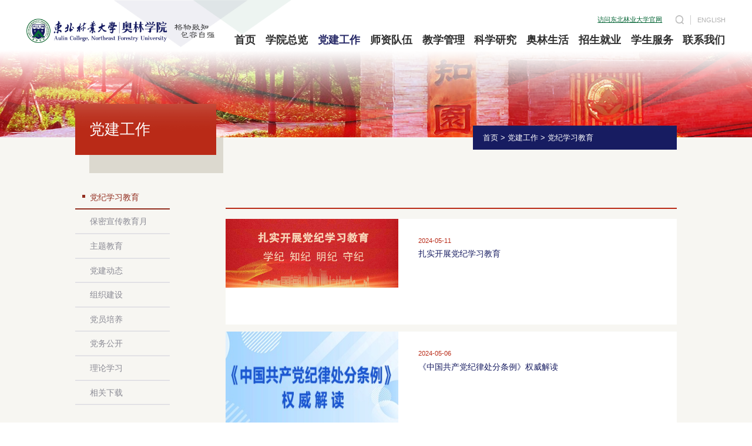

--- FILE ---
content_type: text/html
request_url: https://aulin.nefu.edu.cn/djgz/djxxjy.htm
body_size: 7591
content:
<!DOCTYPE html>
<html lang="zh-CN">

<head>
    <meta charset="utf-8" />
    <meta http-equiv="X-UA-Compatible" content="IE=edge, chrome=1" />
    <meta name="renderer" content="webkit" />
    <meta name="viewport" content="width=device-width, initial-scale=1, maximum-scale=1, minimum-scale=1, user-scalable=no" />
    <meta name="format-detection" content="telephone=no" />
    <title>党纪学习教育-东北林业大学-奥林学院</title><meta name="pageType" content="2">
<meta name="pageTitle" content="党纪学习教育">
<META Name="keywords" Content="东北林业大学-奥林学院,党纪学习教育" />

    <meta name="description" content="" />
    
    <link rel="shortcut icon" href="../images/favicon.ico" />
    <link rel="stylesheet" href="../css/aos.css">
    <link rel="stylesheet" href="../css/style.css" />
    <script src="../js/rem.js"></script>
<!--Announced by Visual SiteBuilder 9-->
<script language="javascript" src="../_sitegray/_sitegray.js"></script>
<!-- CustomerNO:7765626265723230657847545353544a0000020447575553 -->
<link rel="stylesheet" type="text/css" href="../djdt.vsb.css" />
<script type="text/javascript" src="/system/resource/js/counter.js"></script>
<script type="text/javascript">_jsq_(1151,'/djdt.jsp',-1,1986858499)</script>
</head>

<body>
    <div class="header">
        <span class="menuBtn"></span>
        <div class="logo">
<!-- 网站logo图片地址请在本组件"内容配置-网站logo"处填写 -->
<a href="../index.htm"><img src="../images/logo.png" alt=""></a></div>
        <div class="hd-r fix">
            <div class="top">
            <script language="javascript" src="/system/resource/js/dynclicks.js"></script><script language="javascript" src="/system/resource/js/openlink.js"></script> 
    <a href="https://www.nefu.edu.cn/" target="_blank" onclick="_addDynClicks(&#34;wburl&#34;, 1986858499, 91153)" class="link">访问东北林业大学官网</a>

                
                <div class="sobox">
                    <span class="so-btn"></span>
                    <div class="so"><!-- 3.1.3版本 -->



<script language="javascript" src="/system/resource/js/base64.js"></script><script language="javascript" src="/system/resource/js/jquery/jquery-latest.min.js"></script><script language="javascript" src="/system/resource/vue/vue.js"></script><script language="javascript" src="/system/resource/vue/bluebird.min.js"></script><script language="javascript" src="/system/resource/vue/axios.js"></script><script language="javascript" src="/system/resource/vue/polyfill.js"></script><script language="javascript" src="/system/resource/vue/token.js"></script><LINK href="/system/resource/vue/static/element/index.css" type="text/css" rel="stylesheet"><script language="javascript" src="/system/resource/vue/static/element/index.js"></script><script language="javascript" src="/system/resource/vue/static/public.js"></script><script language="javascript" src="/system/resource/openapp/search/js/containsHtmlTags.js"></script><script language="javascript" src="/system/resource/openapp/search/layui/layui.js"></script><div id="divu2"></div>
<script type="text/html" id="htmlu2">
    <div id="appu2">
        <div v-if="!isError">
        
        <input type="text" class="inp" autocomplete=off v-model=query.keyWord @keyup.enter="onSubmit" >
  <input type="submit" value="" class="btn" v-on:click="onSubmit()">
        
            
        </div>
        <div v-if="isError" style="color: #b30216; font-size:18px;text-align: center;padding:20px;">
            应用维护中！
        </div>
    </div>
</script>
<script>
    $("#divu2").html($("#htmlu2").text());
</script>
<script>
    var appOwner = "1986858499";
    var token = gettoken(10);
    var urlPrefix = "/aop_component/";

    jQuery.support.cors = true;
    $.ajaxSetup({
        beforeSend: function (request, settings) {
            request.setRequestHeader("Authorization", token);
            request.setRequestHeader("owner", appOwner);
        }
    });

    new Vue({
        el: "#appu2",
        data: function () {
            return {
                query: {
                    keyWord: "",//搜索关键词
                    owner: appOwner,
                    token: token,
                    urlPrefix: urlPrefix,
                    lang:"i18n_zh_CN"
                },
                isError: false
            }
        },
        mounted: function () {
            var _this = this;
            // _this.init();
        },
        methods: {
            init: function(){
                $.ajax({
                    url: "/aop_component//webber/search/test",
                    type: "get",
                    success: function (response) {
                        if (response.code == "0000") {
                        } else if (response.code == "220") {
                            _this.isError = true;
                            console.log(response);
                        } else if (!response.code) {
                            _this.isError = true;
                            console.log(response);
                        }
                    },
                    error: function (response) {
                        _this.isError = true;
                    }
                });
            },
            onSubmit: function (e) {
                var url = "/aop_views/search/modules/resultpc/soso.html";
                if ("10" == "1" || "10" == "2") {
                    url = "" + url;
                }
                var _this = this;
                var query = _this.query;
                if (url.indexOf("?") > -1) {
                    url = url.split("?")[0];
                }
                if (query.keyWord) {
                    var query = new Base64().encode(JSON.stringify(query));
                    window.open(url + "?query=" + query);
                } else {
                    alert("请填写搜索内容")
                }
            },
        }
    })
</script>

<script>
   var appElementu2 = document.querySelector("#appu2");
   if (appElementu2 && appElementu2.__vue__) {

   } else {
      $("#divu2").html($("#htmlu2").text());
      var appOwner = "1986858499";   
      var urlPrefix = "/aop_component/";
      var ifLogin="";
      var token = ifLogin=='true'?gettoken(10, true).trim():'tourist';
      if (containsHtmlTags(token) || !token) { 
         token = 'tourist';
      }
      jQuery.support.cors = true;
      $.ajaxSetup({
        beforeSend: function (request, settings) {
            request.setRequestHeader("Authorization", token);
            request.setRequestHeader("owner", appOwner);
        }
      });
      var queryInfou2 = {
        query: {
            keyWord: "",//搜索关键词
            owner: appOwner,
            token: token,
            urlPrefix: urlPrefix,
            lang:"i18n_zh_CN"
        },
        isError: false
      };
      function keyUpFunu2(e){
        var theEvent = e || window.event;
        var keyCode = theEvent.keyCode || theEvent.which || theEvent.charCode;
        if(keyCode == 13){
          onSubmitu2();
        }
      };

      function onSubmitu2(e) {
        queryInfou2.query.keyWord= $("#appu2  .qwss").val();
        
        var url = "/aop_views/search/modules/resultpc/soso.html";      
        if ("10" == "1" || "10" == "2") {
           url = "" + url;
        }
        var query = queryInfou2.query;
        if (url.indexOf("?") > -1) {
            url = url.split("?")[0];
        }
        if (query.keyWord) {
            var query = new Base64().encode(JSON.stringify(query));
            window.open(url + "?query=" + query);
        } else {
            alert("请填写搜索内容")
        }
      };
   }
</script></div>
                </div>
                 
    <a href="http://aulin.nefu.edu.cn/alxyen" target="_blank" class="language" onclick="_addDynClicks(&#34;wburl&#34;, 1986858499, 91154)">ENGLISH</a></li>

                
            </div>
            <div class="nav"><ul>

<li>
                        <a href="../index.htm" class="v1">首页<i></i></a>
                       
                        <div class="sub ">
                            <div class="down">
                                <div class="pic">
                                    <img src="../images/hd-imgl1.jpg" alt="">
                                </div>
                                 <div class="txt">
                                 <div class="tit">首页</div>
                                 <div class="link">
                                 <div class="box">

                        
                                            <a href="../index/tzgg.htm" class="v2">通知公告</a>
                                             
                                         
                                   
                        
                                            <a href="../index/xwkx.htm" class="v2">新闻快讯</a>
                                             
                                         
                                   
                         </div>
                                </div>
                            </div>
                        </div>
                         </div>
                        
                        
                    </li>
 

<li>
                        <a href="../xyzl/xyjj.htm" class="v1">学院总览<i></i></a>
                       
                        <div class="sub ">
                            <div class="down">
                                <div class="pic">
                                    <img src="../images/npic1.png" alt="">
                                </div>
                                 <div class="txt">
                                 <div class="tit">学院总览</div>
                                 <div class="link">
                                 <div class="box">

                        
                                            <a href="../xyzl/xyjj.htm" class="v2">学院简介</a>
                                             
                                         
                                   
                        
                                            <a href="../xyzl/xzzc.htm" class="v2">校长致辞</a>
                                             
                                         
                                   
                        
                                            <a href="../xyzl/zzjg.htm" class="v2">组织架构</a>
                                             
                                         
                                   
                        
                                            <a href="../xyzl/xyld.htm" class="v2">学院领导</a>
                                             
                                         
                                   
                        
                                            <a href="../xyzl/xzbm.htm" class="v2">行政部门</a>
                                             
                                         
                                   
                        
                                            <a href="../xyzl/xywyh.htm" class="v2">学院委员会</a>
                                             
                                         
                                   
                        
                                            <a href="../xyzl/xysp.htm" class="v2">学院视频</a>
                                             
                                         
                                   
                         </div>
                                </div>
                            </div>
                        </div>
                         </div>
                        
                        
                    </li>
 

<li class="on">
                        <a href="djdt.htm" class="v1">党建工作<i></i></a>
                       
                        <div class="sub ">
                            <div class="down">
                                <div class="pic">
                                    <img src="../images/npic2.png" alt="">
                                </div>
                                 <div class="txt">
                                 <div class="tit">党建工作</div>
                                 <div class="link">
                                 <div class="box">

                        
                                            <a href="djxxjy.htm" class="v2">党纪学习教育</a>
                                             
                                         
                                   
                        
                                            <a href="bmxcjyy.htm" class="v2">保密宣传教育月</a>
                                             
                                         
                                   
                        
                                            <a href="ztjy.htm" class="v2">主题教育</a>
                                             
                                         
                                   
                        
                                            <a href="djdt.htm" class="v2">党建动态</a>
                                             
                                         
                                   
                        
                                            <a href="zzjs.htm" class="v2">组织建设</a>
                                             
                                         
                                   
                        
                                            <a href="dypy.htm" class="v2">党员培养</a>
                                             
                                         
                                   
                        
                                            <a href="dwgk.htm" class="v2">党务公开</a>
                                             
                                         
                                   
                        
                                            <a href="llxx.htm" class="v2">理论学习</a>
                                             
                                         
                                   
                        
                                            <a href="xgxz.htm" class="v2">相关下载</a>
                                             
                                         
                                   
                         </div>
                                </div>
                            </div>
                        </div>
                         </div>
                        
                        
                    </li>
 

<li>
                        <a href="../szdw/zfzyjs/bkzy/hxzyjxtd.htm" class="v1">师资队伍<i></i></a>
                       
                        <div class="sub ">
                            <div class="down">
                                <div class="pic">
                                    <img src="../images/npic3.png" alt="">
                                </div>
                                 <div class="txt">
                                 <div class="tit">师资队伍</div>
                                 <div class="link">
                                 <div class="box">

                        
                                            <a href="../szdw/zfzyjs/bkzy/hxzyjxtd.htm" class="v2">中方专业教师</a>
                                             
                                         
                                   
                        
                                            <a href="../szdw/wfzyjs/akldxjxtd.htm" class="v2">外方专业教师</a>
                                             
                                         
                                   
                        
                                            <a href="../szdw/wfxsyyjs/xsyyjs.htm" class="v2">外方学术英语教师</a>
                                             
                                         
                                   
                         </div>
                                </div>
                            </div>
                        </div>
                         </div>
                        
                        
                    </li>
 

<li>
                        <a href="../jxgl/rcpy/xspy.htm" class="v1">教学管理<i></i></a>
                       
                        <div class="sub ">
                            <div class="down">
                                <div class="pic">
                                    <img src="../images/npic4.png" alt="">
                                </div>
                                 <div class="txt">
                                 <div class="tit">教学管理</div>
                                 <div class="link">
                                 <div class="box">

                        
                                            <a href="../jxgl/rcpy/xspy.htm" class="v2">人才培养</a>
                                             
                                         
                                   
                        
                                            <a href="../jxgl/jxzd.htm" class="v2">教学制度</a>
                                             
                                         
                                   
                        
                                            <a href="../jxgl/kcxx.htm" class="v2">课程信息</a>
                                             
                                         
                                   
                        
                                            <a href="../jxgl/xsxzzx.htm" class="v2">学生下载中心</a>
                                             
                                         
                                   
                        
                                            <a href="https://bksy.nefu.edu.cn/info/1071/3340.htm" class="v2">教学日历</a>
                                             
                                         
                                   
                         </div>
                                </div>
                            </div>
                        </div>
                         </div>
                        
                        
                    </li>
 

<li>
                        <a href="../kxyj/xypt/allhyjy.htm" class="v1">科学研究<i></i></a>
                       
                        <div class="sub right">
                            <div class="down">
                                <div class="pic">
                                    <img src="../images/npic5.png" alt="">
                                </div>
                                 <div class="txt">
                                 <div class="tit">科学研究</div>
                                 <div class="link">
                                 <div class="box">

                        
                                            <a href="../kxyj/xypt/allhyjy.htm" class="v2">学院平台</a>
                                             
                                         
                                   
                        
                                            <a href="../kxyj/dxscxcyxm.htm" class="v2">大学生创新创业项目</a>
                                             
                                         
                                   
                        
                                            <a href="../kxyj/sysguan/jsjsyzx.htm" class="v2">实验室管理</a>
                                             
                                         
                                   
                         </div>
                                </div>
                            </div>
                        </div>
                         </div>
                        
                        
                    </li>
 

<li>
                        <a href="../alsh/twgz.htm" class="v1">奥林生活<i></i></a>
                       
                        <div class="sub right">
                            <div class="down">
                                <div class="pic">
                                    <img src="../images/npic6.png" alt="">
                                </div>
                                 <div class="txt">
                                 <div class="tit">奥林生活</div>
                                 <div class="link">
                                 <div class="box">

                        
                                            <a href="../alsh/twgz.htm" class="v2">团委工作</a>
                                             
                                         
                                   
                        
                                            <a href="../alsh/wthd.htm" class="v2">文体活动</a>
                                             
                                         
                                   
                        
                                            <a href="../alsh/xsfc.htm" class="v2">学生风采</a>
                                             
                                         
                                   
                        
                                            <a href="../alsh/wjxz.htm" class="v2">文件下载</a>
                                             
                                         
                                   
                         </div>
                                </div>
                            </div>
                        </div>
                         </div>
                        
                        
                    </li>
 

<li>
                        <a href="../zsjy/zs/wsmxzwm.htm" class="v1">招生就业<i></i></a>
                       
                        <div class="sub right">
                            <div class="down">
                                <div class="pic">
                                    <img src="../images/npic7.png" alt="">
                                </div>
                                 <div class="txt">
                                 <div class="tit">招生就业</div>
                                 <div class="link">
                                 <div class="box">

                        
                                            <a href="../zsjy/zs/wsmxzwm.htm" class="v2">招生</a>
                                             
                                         
                                   
                        
                                            <a href="../zsjy/jy/jyxxfb.htm" class="v2">就业</a>
                                             
                                         
                                   
                         </div>
                                </div>
                            </div>
                        </div>
                         </div>
                        
                        
                    </li>
 

<li>
                        <a href="../xsfw/xfyjxj.htm" class="v1">学生服务<i></i></a>
                       
                        <div class="sub right">
                            <div class="down">
                                <div class="pic">
                                    <img src="../images/npic8.png" alt="">
                                </div>
                                 <div class="txt">
                                 <div class="tit">学生服务</div>
                                 <div class="link">
                                 <div class="box">

                        
                                            <a href="../xsfw/xfyjxj.htm" class="v2">学费与奖学金</a>
                                             
                                         
                                   
                        
                                            <a href="http://map.nefu.edu.cn/" class="v2">校园地图</a>
                                             
                                         
                                   
                        
                                            <a href="../xsfw/xyxx.htm" class="v2">校园信息</a>
                                             
                                         
                                   
                        
                                            <a href="../xsfw/xsss.htm" class="v2">学生宿舍</a>
                                             
                                         
                                   
                         </div>
                                </div>
                            </div>
                        </div>
                         </div>
                        
                        
                    </li>
 

<li>
                        <a href="../lxwm.htm" class="v1">联系我们</a>
                        
                    </li>
 
 </ul></div>
        </div>
    </div>
    
    <div class="banimg">
        <img src="../images/ban-hs2.jpg" />
    </div>
    <div class="main" style="background: #f7f6f2;">
        <div class="wp">
            <div class="cur r"> 
                        <a href="../index.htm">首页</a>
                &gt;
                <a href="djdt.htm">党建工作</a>
                &gt;
                <a href="djxxjy.htm">党纪学习教育</a>
</div>
            <div class="c"></div>
        </div>
        <div class="wp">
            <div class="col-l dangjian" data-aos="fade-up">
                <div class="name">
<i></i>党建工作</div>
                <ul class="ul-snav">
<li class="on">
                        
                        <a href="djxxjy.htm" class="v1">党纪学习教育</a>
                    </li>
 

<li>
                        
                        <a href="bmxcjyy.htm" class="v1">保密宣传教育月</a>
                    </li>
 

<li>
                        
                        <a href="ztjy.htm" class="v1">主题教育</a>
                    </li>
 

<li>
                        
                        <a href="djdt.htm" class="v1">党建动态</a>
                    </li>
 

<li>
                        
                        <a href="zzjs.htm" class="v1">组织建设</a>
                    </li>
 

<li>
                        
                        <a href="dypy.htm" class="v1">党员培养</a>
                    </li>
 

<li>
                        
                        <a href="dwgk.htm" class="v1">党务公开</a>
                    </li>
 

<li>
                        
                        <a href="llxx.htm" class="v1">理论学习</a>
                    </li>
 

<li>
                        
                        <a href="xgxz.htm" class="v1">相关下载</a>
                    </li>
 
</ul>
                <div class="links">    <a href="https://www.cloudcampus.com.cn/login/index.php" target="_blank" class="a1" onclick="_addDynClicks(&#34;wburl&#34;, 1986858499, 91155)"></a>
    <a href="../kxyj/xypt/hwxxzx/xmlb.htm" target="_blank" class="a2" onclick="_addDynClicks(&#34;wburl&#34;, 1986858499, 91156)"></a>
</div>
            </div>
            <div class="col-r">
                <div class="swiper-hs1" data-aos="fade-up" data-aos-delay="200">
                    <div class="swiper-container">

<script language="javascript" src="/system/resource/js/centerCutImg.js"></script><div class="swiper-wrapper">
</div>
                        <div class="swiper-pagination"></div>
</div>
                </div>
                


<script language="javascript" src="/system/resource/js/ajax.js"></script> <ul class="ul-lisths2" data-aos="fade-up" data-aos-delay="400">
        
    <li class="lipic">
                        <a href="https://djjy.nefu.edu.cn/index.htm">
                            <div class="pic">
                                <img src="/virtual_attach_file.vsb?afc=5oRCCaL77iLNl4LQlr2MNLPL8LsLzMq7Uz-bLlUiL7-PLzv0gihFp2hmCIa0nkhfMkyaM1yYL7nfMmQfUzNsM4VVUmv4oz62oRAVL8linNMFMmLbU4rfoRMFMl7iUlUJqjfjo4OeoDVO_dTJQ5v0qIbtpYyxLYyxLYbw62p8c&oid=1986858499&e=.jpg" alt="" class="img-cover" />
                            </div>
                            <div class="txt">
                                <div class="time">2024-05-11</div>
                                <div class="tit">扎实开展党纪学习教育</div>
                                <div class="desc"></div>
                            </div>
                        </a>
                    </li>
     
    
    <li class="lipic">
                        <a href="https://www.12371.cn/special/zggcdjlcftl/#jiedu">
                            <div class="pic">
                                <img src="/virtual_attach_file.vsb?afc=5MN-CYM8LiM4Q7oQzWRL8QkMR6RMzQqVM7VVnmNbL4CDM7U0gihFp2hmCIa0UYyiMkhVUShknR9inNW7MzC8MmN8MN-ZMRCiL8V7MR7iM7rFozCbM4laLRQFM7lYLSb/v2veo4OeCIPZ_IbT6YhXptQ0gY84gY84gtA8pUpcc&oid=1986858499&e=.jpg" alt="" class="img-cover" />
                            </div>
                            <div class="txt">
                                <div class="time">2024-05-06</div>
                                <div class="tit">《中国共产党纪律处分条例》权威解读</div>
                                <div class="desc"></div>
                            </div>
                        </a>
                    </li>
     
    
    <li class="lipic">
                        <a href="https://www.12371.cn/2023/12/28/ARTI1703720568111279.shtml">
                            <div class="pic">
                                <img src="/virtual_attach_file.vsb?afc=5MRVCRMRAVMlCPUQ8lPMlUPolVfM8Mq7LzNinznVU4QkoRL0gihFp2hmCIa0MSh2n1y4MSyiLRA2Ul-Znm9YnRnRLz-sLzN4Mz9boRMfnlQFM4CDLmVRnmMFL4rfokb/v2veo4OeCIPZ_IbT6YhXptQ0gY84gY84gtA8pUpcc&oid=1986858499&e=.jpg" alt="" class="img-cover" />
                            </div>
                            <div class="txt">
                                <div class="time">2024-05-06</div>
                                <div class="tit">中国共产党纪律处分条例（2023年新旧对照版）</div>
                                <div class="desc"></div>
                            </div>
                        </a>
                    </li>
     
    
    <li class="lipic">
                        <a href="https://www.12371.cn/2024/02/21/ARTI1708498163920367.shtml">
                            <div class="pic">
                                <img src="/virtual_attach_file.vsb?afc=5L4vCDMm-DnNrVLQR9PnznVLRL4UNlqYU4-YU4vPoRLaMNC0gihFp2hmCIa0USyDLkhfnkh2nRGYnzAfMzWVLzU4Lz-DUNWRLzf2UlLsMzTFU4LiUllbL4fFMR-sM1b/v2veo4OeCIPZ_IbT6YhXptQ0gY84gY84gtA8pUpcc&oid=1986858499&e=.jpg" alt="" class="img-cover" />
                            </div>
                            <div class="txt">
                                <div class="time">2024-05-06</div>
                                <div class="tit">《中国共产党纪律处分条例》学习问答</div>
                                <div class="desc"></div>
                            </div>
                        </a>
                    </li>
     
    
    <li class="lipic">
                        <a href="https://www.12371.cn/2024/01/03/VIDA1704267648527178.shtml">
                            <div class="pic">
                                <img src="/virtual_attach_file.vsb?afc=5M8QC7L4NaolrRoQRGiM4QfL8QkMRNq4L4v8oz9Zo7V7Lm-0gihFp2hmCIa0USyZLSy4MSyYnRT2LlUboR9ZnmAkMRUYU49PoR74UmlanNnFLllsn7MkoRnFL8LaM1b/v2veo4OeCIPZ_IbT6YhXptQ0gY84gY84gtA8pUpcc&oid=1986858499&e=.jpg" alt="" class="img-cover" />
                            </div>
                            <div class="txt">
                                <div class="time">2024-05-06</div>
                                <div class="tit">一起学《中国共产党纪律处分条例》</div>
                                <div class="desc"></div>
                            </div>
                        </a>
                    </li>
     
    
    <li class="lipic">
                        <a href="../info/1151/3548.htm">
                            <div class="pic">
                                <img src="/virtual_attach_file.vsb?afc=5nR-CioRWknNUPUQ49YUzLiL47bnRLqbnRvPoRnkU4M7MRG0gihFp2hmCIa0n1yiUYy8USybM4l4U8CPozGYU8QfMmVVUzMRo7M7UlQ7oRfFnR6kL7C8LRQFoR7aUz7Jqjfjo4OeoDVO_dTJQ5v0qIbtpYyxLYyxLYbw62p8c&oid=1986858499&e=.jpg" alt="" class="img-cover" />
                            </div>
                            <div class="txt">
                                <div class="time">2024-05-06</div>
                                <div class="tit">奥林学院领导干部党纪学习教育读书班开展集中学习</div>
                                <div class="desc">4月30日下午，奥林学院领导干部党纪学习教育读书班在奥林楼609会议室开展集中学习。院长刘志明、副院长赵丽花、党委副书记、副院长罗伟分别领学《中国共产党纪律处分条例》原文。刘志明和大家详细介绍了《条例》修订的重要意义、修订背景，同时结合工作实际和典型案例对《条例》具体条文进行深入细致的辅导讲解，希望大家对照本次学习的目标要求，切实做到学纪、知纪、明纪、守纪。赵丽花领学了部分条例后谈到，原原本本学《条...</div>
                            </div>
                        </a>
                    </li>
     
    
    <li class="lipic">
                        <a href="../info/1151/3527.htm">
                            <div class="pic">
                                <img src="/virtual_attach_file.vsb?afc=5L8VCkLmWkoRCDLQm-aMzCaUmV2UmMq7UmW2MmLsn7LDMz90gihFp2hmCIa0MSy8MSybLSyPUzQRMmQRM4L4MlVVU4vPL4v4nzNYMNrRU8nFLRl4Mz62UNMFUNVVolCJv2bjo4OeoDVO_dTJQ5v0qIbtpYyxLYyxLYbw62p8c&oid=1986858499&e=.png" alt="" class="img-cover" />
                            </div>
                            <div class="txt">
                                <div class="time">2024-04-24</div>
                                <div class="tit">奥林学院党委进行党纪学习教育读书班第一讲</div>
                                <div class="desc">4月23日下午，奥林学院党纪学习教育读书班第一讲在奥林楼609会议室举行，学院全体教职工党员参加学习。党委书记艾曦锋以《将党纪学习教育内化于心、外化于行》为题，为读书班做第一讲。艾曦锋书记从《中国共产党纪律处分条例》的修订背景和主要过程、修订《中国共产党纪律处分条例》重要意义、新修订的《中国共产党纪律处分条例》的特点和看点、学习贯彻新修订的《中国共产党纪律处分条例》的三方面要求，共四个方面进行了领学...</div>
                            </div>
                        </a>
                    </li>
     
    
    <li class="lipic">
                        <a href="../info/1151/3528.htm">
                            <div class="pic">
                                <img src="/virtual_attach_file.vsb?afc=5U8WC2nR9YoznkLQRUYUzAVnNWfUzlqiMmCZMRlZM4Csnml0gihFp2hmCIa0nkyaoSyDMkhVL4N8nlV2UlCDUm9bozCanNl8L7U8ozCao7rFMlLbnzv8L8VFUmL4L4UJv2bjo4OeoDVO_dTJQ5v0qIbtpYyxLYyxLYbw62p8c&oid=1986858499&e=.png" alt="" class="img-cover" />
                            </div>
                            <div class="txt">
                                <div class="time">2024-04-23</div>
                                <div class="tit">奥林学院党委召开党纪学习教育动员会</div>
                                <div class="desc">4月22日下午，东北林业大学奥林学院党委在奥林楼609会议室召开会议，学习贯彻习近平总书记关于党纪学习教育的重要讲话和重要指示精神，传达学习中央党的建设工作领导小组会议、学校《关于在全校开展党纪学习教育的通知》部署要求，布置学院党纪学习教育。学院全体教职工党员、学生党员代表参加会议。学院党委书记艾曦锋主持会议。会上，全体同志集体学习中共中央办公厅《关于在全党开展党纪学习教育的通知》内容。副院长赵丽花...</div>
                            </div>
                        </a>
                    </li>
     
    </ul>
    
     <link rel="stylesheet" Content-type="text/css" href="/system/resource/css/pagedown/sys.css"><div class="pb_sys_common pb_sys_normal pb_sys_style1" style="margin-bottom: 1.44rem;text-align:center;"><span class="p_pages"><span class="p_first_d p_fun_d">首页</span><span class="p_prev_d p_fun_d">上页</span><span class="p_no_d">1</span><span class="p_next_d p_fun_d">下页</span><span class="p_last_d p_fun_d">尾页</span></span></div>
    
<script>_showDynClickBatch(['dynclicks_u11_3555','dynclicks_u11_3549','dynclicks_u11_3550','dynclicks_u11_3551','dynclicks_u11_3552','dynclicks_u11_3548','dynclicks_u11_3527','dynclicks_u11_3528'],[3555,3549,3550,3551,3552,3548,3527,3528],"wbnews", 1986858499)</script>
               
            </div>
            <div class="c"></div>
        </div>
    </div>
    <div class="footer">
        <div class="wp">
            <div class="fd-l">
                <div class="fd-logo">    
           
              
                        <a href="../index.htm" onclick="_addDynClicks(&#34;wbimage&#34;, 1986858499, 78685)">
                          
                            <img src="../images/fd-logo.png" border="0" width="200" height="150">
                        </a>  
               
        
</div>
                <div class="copy"><!-- 版权内容请在本组件"内容配置-版权"处填写 -->
<p>2023 (C) Copyright <br />Aulin College All Rights Reserved.</p></div>
            </div>
            <div class="fd-r">
                <div class="fd-qr">     
         
              
              <div class="pic">
                        <img src="../images/fd-qr.jpg" alt="">
                    </div>
                    <div class="txt">奥林学院微信公众号</div>
               
         
</div>
                <div class="fd-addr">
                    <div class="item">
                        <div class="box">
                            <div class="tit">地址 / Address：</div>
                            <div class="info"><script language="javascript" src="/system/resource/js/news/mp4video.js"></script>
<p>香坊区和兴路26号，150040 哈尔滨，中国 黑ICP备19004777号</p></div>
                        </div>
                        <div class="box">
                            <div class="tit">电话 / Tel：</div>
                            <div class="info">
<p> +86-451-82190799 </p></div>
                        </div>
                    </div>
                    <div class="item">
                        <div class="box">
                            <div class="tit">电子邮件 / E-mail：</div>
                            <div class="info">
<p>aulin_nefu@163.com</p></div>
                        </div>
                        <div class="box">
                            <div class="tit">传真 / Fax：</div>
                            <div class="info">
<p>+86-451-82190822</p></div>
                        </div>
                    </div>
                </div>
            </div>
        </div>
    </div>
    <script src="../js/jquery.js"></script>
    <script>
        $(function() {
            $(".hd-r .sobox .so-btn").click(function() {
                $(this).parent(".sobox").find(".so").addClass('ok');
                event.stopPropagation(event);
            });
            $(".hd-r .so").click(function(event) {
                event.stopPropagation(event);
            });
            $("body").click(function(event) {
                $(".hd-r .so").removeClass('ok');
            });

            $(window).scroll(function() {
                var _top = $(window).scrollTop();
                if (_top > 0) {
                    $('.header').addClass('fixed');
                } else {
                    $('.header').removeClass('fixed');
                }
            });
        })
    </script>
    <script src="../js/aos.js"></script>
    <script src="../js/lib.js"></script>
    <link rel="stylesheet" href="../css/swiper.min.css">
    <script type="text/javascript" src="../js/swiper.min.js"></script>
    <script>
        var mySwiper = new Swiper('.swiper-hs1 .swiper-container', {
            autoplay: true,
            pagination: {
                el: '.swiper-hs1 .swiper-pagination',
                clickable: true,
            },
        });
    </script>
</body>

</html>




















--- FILE ---
content_type: text/css
request_url: https://aulin.nefu.edu.cn/css/style.css
body_size: 14333
content:
@charset "UTF-8";

*,:after,:before{margin:0;padding:0;-webkit-box-sizing:border-box;-moz-box-sizing:border-box;box-sizing:border-box;outline:0!important;-webkit-tap-highlight-color:rgba(255,255,255,0);-webkit-tap-highlight-color:transparent;-webkit-text-size-adjust:100%;-webkit-font-smoothing:antialiased}
table{border-collapse:collapse;border-spacing:0}
ol,ul{list-style:none}
q:after,q:before{content:''}
fieldset,img{border:0}
abbr,acronym{border:0}
.clear{clear:both;display:block;overflow:hidden;visibility:hidden;width:0;height:0}
.col-c,.col-l,.col_c,.col_l,.l{float:left}
.col-r,.col_r,.r{float:right}
.c{clear:both}
.fix{zoom:1}
.fix:after,.fix:before{display:block;content:"clear";height:0;clear:both;overflow:hidden;visibility:hidden}
em{font-weight:400;font-style:normal}
body{color:#333;font-size:.28rem;line-height:1.75;font-family:SourceHanSansCNLight,'Microsoft Yahei',"PingFang SC","Helvetica Neue",Helvetica,Arial,sans-serif}
img{max-width:100%;border:none}
input,select,textarea{font-size:14px;color:#333;border:none;-webkit-appearance:none;-moz-appearance:none;appearance:none;border-radius:0;font-family:SourceHanSansCNLight,'Microsoft Yahei',"PingFang SC","Helvetica Neue",Helvetica,Arial,sans-serif}
input[type=button],input[type=reset],input[type=submit]{cursor:pointer}
::-webkit-input-placeholder{color:#999}
::-moz-placeholder{color:#999}
::-ms-input-placeholder{color:#999}
select::-ms-expand{display:none}
a{color:#333;text-decoration:none}
/*!-----------------[初始化结束]--------------*/
.wp{width:80%;max-width:32rem;margin:0 auto}
/*!******************************
    -------[=头部]-------
********************************/
.header{position:fixed;top:0;left:0;width:100%;z-index:20;padding:0 1.13rem}
.header:after{content:"";position:absolute;top:0;left:0;width:100%;background:url(../images/hd-bgl.png) top center no-repeat;-webkit-background-size:cover;-moz-background-size:cover;-ms-background-size:cover;-o-background-size:cover;background-size:cover;height:5.86rem;z-index:-1}
.header .logo{width:10.98rem;height:auto;overflow:hidden;float:left;margin-top:1.06rem}
.header .logo img{display:block;width:100%;height:100%}
.hd-r{float:right;margin-top:1rem}
.hd-r .top{text-align:right;font-size:0;margin-bottom:.44rem}
.hd-r .top .link{display:inline-block;vertical-align:middle;font-size:.28rem;color:#076637;text-decoration:underline;margin-right:.57rem;transition:.5s;-webkit-transition:.5s;-moz-transition:.5s;-ms-transition:.5s;-o-transition:.5s}
.hd-r .top .link:hover{opacity:.7}
.hd-r .sobox{display:inline-block;vertical-align:middle;margin-right:.27rem;position:relative}
.hd-r .sobox .so-btn{display:block;width:.36rem;height:.36rem;background:url(../images/hd-so.png) center center no-repeat;-webkit-background-size:cover;-moz-background-size:cover;-ms-background-size:cover;-o-background-size:cover;background-size:cover;cursor:pointer}
.hd-r .so{position:absolute;top:120%;right:-.2rem;display:none;z-index:5}
.hd-r .so .inp{height:.8rem;width:6rem;border:1px solid #ddd;padding:0 .8rem 0 .4rem;font-size:.28rem;border-radius:.4rem;-webkit-border-radius:.4rem;-moz-border-radius:.4rem;-ms-border-radius:.4rem;-o-border-radius:.4rem;background-color:#fff}
.hd-r .so .btn{width:.36rem;height:.36rem;position:absolute;right:.2rem;top:50%;margin-top:-.18rem;border:0;cursor:pointer;background:url(../images/hd-so.png) no-repeat center center;-webkit-background-size:cover;-moz-background-size:cover;-ms-background-size:cover;-o-background-size:cover;background-size:cover}
.hd-r .so.ok{display:block}
.hd-r .language{display:inline-block;vertical-align:middle;overflow:hidden;font-size:.28rem;color:#b0b0b0;line-height:1.5em;overflow:hidden;padding-left:.29rem;position:relative;transition:.5s;-webkit-transition:.5s;-moz-transition:.5s;-ms-transition:.5s;-o-transition:.5s}
.hd-r .language:hover{color:#076637}
.hd-r .language:after{content:"";position:absolute;left:0;width:.02rem;height:100%;background-color:#ccc}
.nav li{float:left;margin-left:.86rem;position:relative}
.nav .v1{display:block;font-size:18px;line-height:1.5em;overflow:hidden;color:#303030;font-weight:bold;padding:0 .01rem;transition:.5s;-webkit-transition:.5s;-moz-transition:.5s;-ms-transition:.5s;-o-transition:.5s;position:relative;padding-bottom:.32rem}
.nav .v1:after{content:"";position:absolute;bottom:0;left:0;width:0;height:.09rem;background-color:#171c61;transition:.5s;-webkit-transition:.5s;-moz-transition:.5s;-ms-transition:.5s;-o-transition:.5s}
.nav li.on .v1{color:#262866}
.nav li:hover .v1:after{width:100%}
.nav .sub{position:absolute;left:0;top:100%;z-index:20;padding-top:.52rem;display:none}
.nav .sub.right{left:auto;right:0}
.nav .sub .down{overflow:hidden;width:14rem;background-color:rgba(23,28,97,.9);border-radius:.1rem;-webkit-border-radius:.1rem;-moz-border-radius:.1rem;-ms-border-radius:.1rem;-o-border-radius:.1rem;padding:.44rem .51rem .76rem .64rem}
.nav .sub .down .txt{overflow:hidden}
.nav .sub .down .txt .tit{font-size:.36rem;color:#fff;line-height:1.5em;overflow:hidden;margin-bottom:.32rem}
.nav .sub .down .txt .link{overflow:hidden;margin:0 -.27rem}
.nav .sub .down .txt .box{width:100%;float:none; box-sizing: border-box; padding:0 .27rem;overflow:hidden}
.nav .sub .down .txt .v2{display:block;line-height:.84rem;padding-left:.45rem;position:relative;overflow:hidden;font-size:14px;color:#fff;border-bottom:1px solid rgba(255,255,255,.4);transition:.5s;-webkit-transition:.5s;-moz-transition:.5s;-ms-transition:.5s;-o-transition:.5s; float:left; width:48%; margin-right: 1%;}
.nav .sub .right {left:auto;right:0}
.nav .sub .down .txt .v2:hover{opacity:.5}
.nav .sub .down .txt .v2:after{content:"";position:absolute;top:50%;margin-top:-.05rem;left:.09rem;width:.1rem;height:.1rem;background:rgba(255,255,255,.3);overflow:hidden;border-radius:50%;-webkit-border-radius:50%;-moz-border-radius:50%;-ms-border-radius:50%;-o-border-radius:50%}
.nav .sub .down .pic{margin-top:.28rem;padding:.23rem .28rem 0 0;overflow:hidden;width:4.5rem;float:right;position:relative;margin-left:.41rem}
.nav .sub .down .pic:after{content:"";position:absolute;top:0;right:0;left:.28rem;bottom:.23rem;background:rgba(255,255,255,.12);border-radius:0 .6rem 0 .6rem;-webkit-border-radius:0 .6rem 0 .6rem;-moz-border-radius:0 .6rem 0 .6rem;-ms-border-radius:0 .6rem 0 .6rem;-o-border-radius:0 .6rem 0 .6rem}
.nav .sub .down .pic img{display:block;width:100%;height:100%;border-radius:0 .6rem 0 .6rem;-webkit-border-radius:0 .6rem 0 .6rem;-moz-border-radius:0 .6rem 0 .6rem;-ms-border-radius:0 .6rem 0 .6rem;-o-border-radius:0 .6rem 0 .6rem;position:relative;z-index:2}
.header.fixed{height:auto;background-color:#fff;-webkit-box-shadow:0 0 .1rem rgba(0,0,0,.1);-moz-box-shadow:0 0 .1rem rgba(0,0,0,.1);-ms-box-shadow:0 0 .1rem rgba(0,0,0,.1);-o-box-shadow:0 0 .1rem rgba(0,0,0,.1);box-shadow:0 0 .1rem rgba(0,0,0,.1)}
.header.fixed:after{display:none}
/*!******************************
    -------[=导航]-------
********************************/
.menuBtn{display:none;position:fixed;top:.1rem;right:.3rem;width:.6rem;height:.74rem;cursor:pointer;transition:.3s;-ms-transition:.3s;-moz-transition:.3s;-webkit-transition:.3s;-o-transition:.3s}
.menuBtn b{display:block;height:3px;background-color:#171c61;margin:.14rem 0;transition:.3s;-ms-transition:.3s;-moz-transition:.3s;-webkit-transition:.3s;-o-transition:.3s}
.menuBtn.open b{display:none;margin:0;position:absolute;left:0;top:50%;margin-top:0;width:30px}
.menuBtn.open b:first-child{display:block;transform:rotate(45deg);-webkit-transform:rotate(45deg);-o-transform:rotate(45deg);-ms-transform:rotate(45deg)}
.menuBtn.open b:last-child{display:block;transform:rotate(-45deg);-webkit-transform:rotate(-45deg);-o-transform:rotate(-45deg);-ms-transform:rotate(-45deg)}
/*!******************************
    -------[=底部]-------
********************************/
.footer{overflow:hidden;background:url(../images/fd-bgl.jpg) center center no-repeat;-webkit-background-size:cover;-moz-background-size:cover;-ms-background-size:cover;-o-background-size:cover;background-size:cover;padding:1.07rem 0 .96rem}
.fd-l{float:left;width:6.63rem;overflow:hidden}
.fd-logo{width:100%;height:auto;overflow:hidden;margin-bottom:1.3rem}
.fd-logo img{display:block;width:100%;height:100%}
.fd-l .copy{font-size:.24rem;line-height:1.5em;overflow:hidden;color:rgba(255,255,255,.43);position:relative;padding-top:.22rem}
.fd-l .copy:after{content:"";position:absolute;top:0;left:0;width:1.3rem;height:.06rem;background-color:#c0e7ff}
.fd-r{overflow:hidden;float:right;padding-top:2.8rem}
.fd-qr{float:right;margin-left:1.4rem}
.fd-qr .pic{width:2.35rem;height:auto;overflow:hidden;margin:0 auto .1rem}
.fd-qr .txt{text-align:center;overflow:hidden;font-size:.24rem;color:#fff;line-height:1.5em}
.fd-addr{overflow:hidden;padding-top:.46rem}
.fd-addr .item{float:left;overflow:hidden;margin-left:.88rem}
.fd-addr .box{overflow:hidden;margin-bottom:.44rem}
.fd-addr .tit{font-size:.28rem;color:#fff;line-height:1.5em;overflow:hidden;margin-bottom:.1rem}
.fd-addr .info{font-size:.24rem;color:#fff;line-height:1.5em;overflow:hidden}
/*!******************************
    -------[=公用]-------
********************************/
.ban{overflow:hidden;background-position:center center;background-repeat:no-repeat;-webkit-background-size:cover;-moz-background-size:cover;-ms-background-size:cover;-o-background-size:cover;background-size:cover;height:6.25rem;min-height:1.5rem;position:relative}
.ban .txt{position:absolute;top:0;left:0;width:100%;height:100%;overflow:hidden}
.ban .txt .tit{font-size:.36rem;margin-top:1.08rem;color:#fff;overflow:hidden;font-family:SourceHanSansCNBold}
.ban .txt .btn-box{overflow:hidden;margin-top:.65rem}
.ban .txt .btn{display:block;float:left;color:#fff;margin-right:.06rem;font-size:.2rem;height:.55rem;line-height:.55rem;padding:0 .21rem 0 .29rem;font-family:sourcehansanscnmedium;background-color:#00a0d0;position:relative;-webkit-transition:.3s;-moz-transition:.3s;-ms-transition:.3s;-o-transition:.3s;transition:.3s}
.ban .txt .btn:hover{opacity:.7}
.ban .txt .btn i{display:inline-block;vertical-align:middle;width:.16rem;height:.16rem;background:url(../images/iconl2.png) center center no-repeat;-webkit-background-size:cover;-moz-background-size:cover;-ms-background-size:cover;-o-background-size:cover;background-size:cover;margin:-.02rem 0 0 .19rem}
@media (min-width:320px){
html{font-size:43.6667px}
}
@media (min-width:360px){
html{font-size:48px}
}
@media (min-width:375px){
html{font-size:50px}
}
@media (min-width:384px){
html{font-size:51.2px}
}
@media (min-width:414px){
html{font-size:55.2px}
}
@media (min-width:448px){
html{font-size:59.7333px}
}
@media (min-width:480px){
html{font-size:48px}
}
@media (min-width:512px){
html{font-size:68.2667px}
}
@media (min-width:544px){
html{font-size:72.5333px}
}
@media (min-width:576px){
html{font-size:76.8px}
}
@media (min-width:608px){
html{font-size:81.0667px}
}
@media (min-width:640px){
html{font-size:85.3333px}
}
@media (min-width:750px){
html{font-size:100px}
}
@media (min-width:1280px){
html{font-size:66.6667px}
}
@media (min-width:1360px){
html{font-size:70.8333px}
}
@media (min-width:1366px){
html{font-size:71.1458px}
}
@media (min-width:1400px){
html{font-size:72.9167px}
}
@media (min-width:1440px){
html{font-size:75px}
}
@media (min-width:1600px){
html{font-size:83.3333px}
}
@media (min-width:1680px){
html{font-size:87.5px}
}
@media (min-width:1920px){
html{font-size:100px}
}
@media screen and (max-width:1199px){
.wp{max-width:none;padding:0 .3rem;width:auto}
}
@media only screen and (max-width:1600px){
.header .logo{width:8rem;margin-top:.8rem}
.hd-r{margin-top:.6rem}
.hd-r .top{margin-bottom:.3rem}
.nav li{margin-left:.4rem}
}
@media only screen and (max-width:1199px){
body{padding-top:2rem}
.header{padding:0 .3rem;height:auto;background-color:#fff}
.header:after{display:none}
.header .logo{width:auto;margin:0;height:2rem;line-height:2rem}
.header .logo img{display:inline-block;vertical-align:middle;width:auto;height:auto;max-height:1.6rem}
.menuBtn{display:block;top:.6rem}
.hd-r{position:fixed;top:2rem;left:0;width:100%;bottom:0;background-color:#fff;margin:0;padding:.3rem;border-top:1px solid rgba(23,28,97,.3);overflow:hidden;overflow-y:auto;display:none}
.hd-r .top{text-align:center}
.hd-r .top .link{font-size:.36rem;display:block;margin:0 0 .4rem}
.hd-r .sobox{display:block;margin:0 0 .4rem}
.hd-r .sobox .so-btn{display:none}
.hd-r .so{position:relative;top:auto;right:auto;margin:0 auto;display:block;width:60%}
.hd-r .so .inp{width:100%}
.hd-r .language{display:block;font-size:.36rem;padding:0}
.hd-r .language:after{display:none}
.nav li{float:none;margin:0}
.nav .v1{padding-bottom:0;line-height:2.5em;border-bottom:1px solid rgba(23,28,97,.2);position:relative}
.nav .v1 i{position:absolute;right:0;top:50%;background:url(../images/iconl10.png) center center no-repeat;-webkit-background-size:cover;-moz-background-size:cover;-ms-background-size:cover;-o-background-size:cover;background-size:cover;width:.24rem;height:.2rem;transform:translateY(-50%);-webkit-transform:translateY(-50%);-moz-transform:translateY(-50%);-ms-transform:translateY(-50%);-o-transform:translateY(-50%)}
.nav li:hover .v1:after{display:none}
.nav .sub{position:static;padding:0}
.nav .sub .down{width:auto;background-color:rgba(23,28,97,.1);border-radius:0;-webkit-border-radius:0;-moz-border-radius:0;-ms-border-radius:0;-o-border-radius:0;padding:0}
.nav .sub .down .pic{display:none}
.nav .sub .down .txt .tit{display:none}
.nav .sub .down .txt .link{margin:0}
.nav .sub .down .txt .box{width:auto;float:none;padding:0}
.nav .sub .down .txt .v2{font-size:.36rem;line-height:2.5em;color:rgba(23,28,97,.6);border-bottom:rgba(23,28,97,.2)}
.nav .sub .down .txt .v2:after{display:none}
.footer{padding:.6rem 0}
.fd-l{width:50%;max-width:6rem;float:none;margin:0 auto .6rem}
.fd-logo{margin-bottom:.6rem}
.fd-l .copy{text-align:center;font-size:.36rem}
.fd-l .copy:after{left:50%;transform:translateX(-50%);-webkit-transform:translateX(-50%);-moz-transform:translateX(-50%);-ms-transform:translateX(-50%);-o-transform:translateX(-50%)}
.fd-r{float:none;padding-top:0}
}
@media only screen and (max-width:800px){
body{padding-top:1.4rem}
.header .logo{height:1.4rem;line-height:1.4rem}
.header .logo img{display:inline-block;vertical-align:middle;width:auto;height:auto;max-height:.8rem}
.menuBtn{top:.3rem}
.footer{padding:.4rem 0}
.hd-r{top:1.4rem}
.fd-l .copy{font-size:.28rem}
.fd-addr .item{float:none;width:auto;margin:0}
.fd-addr .box{margin-bottom:.3rem}
.fd-addr{padding-top:0}
}
@media only screen and (max-width:767px){
body{padding-top:1rem}
.header .logo{height:1rem;line-height:1rem}
.header .logo img{display:inline-block;vertical-align:middle;width:auto;height:auto;max-height:.6rem}
.menuBtn{top:.16rem}
.hd-r{top:1rem}
.hd-r .so{width:100%}
.hd-r .sobox,.hd-r .top .link{margin-bottom:.2rem}
.hd-r .language,.hd-r .top .link,.nav .v1{font-size:.32rem}
.nav .sub .down .txt .v2{font-size:.28rem}
.fd-l{width:auto}
.fd-qr{margin-left:.4rem;margin-top:1.6rem}
.fd-logo{margin-bottom:.3rem}
}
/*!****** lib.css end *******/
/*!****** bl *******/
.row-lx1{position:relative;height:13.8rem;padding-bottom:1rem;margin-top:-1.6rem}
.row-lx1::before{content:"";display:block;position:absolute;top:1.2rem;bottom:0;left:0;right:16.25%;background-color:#fff;pointer-events:none}
.row-lx1 .txt{font-size:.28rem;color:#303030;padding:3.3rem 0 1rem;width:22.7%;position:relative;z-index:2}
.row-lx1 .txt .tit{font-size:.54rem;color:#171c61;margin-bottom:.54rem}
.row-lx1 .line{margin-bottom:.5rem}
.row-lx1 .line .t{color:rgba(23,28,97,.5)}
.m-map{position:absolute;top:0;right:0;bottom:1rem;height:12.8rem;left:32.5%;z-index:2}
.row-lx2{padding:1.15rem 0 1.35rem;overflow:hidden}
.ul-listb1{overflow:hidden;margin:0 -.35rem}
.ul-listb1 li{float:left;width:20%}
.ul-listb1 .con{display:block;background-color:#fff;margin:0 .35rem .7rem;font-size:.28rem;color:#171c61;text-align:center;padding-top:.8rem;height:5.7rem}
.ul-listb1 .icon{font-size:0;height:2.8rem;line-height:2.8rem;overflow:hidden;margin-bottom:.1rem}
.ul-listb1 .icon img{display:inline-block;vertical-align:middle;max-height:2.35rem}
.ul-listb1 .txt{line-height:1.7}
.ul-listb1 .p{margin-bottom:.7rem}
.ul-listb1 .tel{display:block;font-size:.72rem;color:#171c61;line-height:1.2}
.m-boxb1{padding-bottom:2.6rem}
.m-boxb1 .top{margin-bottom:1.7rem}
.m-boxb1 .top img{display:block}
.g-titb1{margin-bottom:.6rem}
.g-titb1 .h3{display:inline-block;font-size:.48rem;color:#fff;background-color:#171c61;padding:0 .5rem;line-height:1.2rem}
.ul-listb2 li:last-child .con{margin-bottom:2rem}
.ul-listb2 li:nth-child(odd) .pic{top:1.6rem;right:.8rem}
.ul-listb2 li:nth-child(even) .pic{bottom:.8rem;left:.8rem}
.ul-listb2 li:nth-child(even) .right{padding-right:.5rem}
.ul-listb2 li:nth-child(even) .txt{display:-webkit-box;display:-webkit-flex;display:-moz-box;display:-ms-flexbox;display:flex;-webkit-box-orient:horizontal;-webkit-box-direction:reverse;-webkit-flex-direction:row-reverse;-moz-box-orient:horizontal;-moz-box-direction:reverse;-ms-flex-direction:row-reverse;flex-direction:row-reverse;-webkit-box-align:center;-webkit-align-items:center;-moz-box-align:center;-ms-flex-align:center;align-items:center;margin-left:-webkit-calc(39% + 1.6rem);margin-left:-moz-calc(39% + 1.6rem);margin-left:calc(39% + 1.6rem)}
.ul-listb2 .con{display:block;position:relative;padding:.8rem;background-color:#fff;margin-bottom:3.7rem}
.ul-listb2 .con:hover .pic img{-webkit-transform:scale(1.06);-moz-transform:scale(1.06);-ms-transform:scale(1.06);-o-transform:scale(1.06);transform:scale(1.06)}
.ul-listb2 .txt{overflow:hidden;width:49.56%}
.ul-listb2 .icon{float:left;width:40%;overflow:hidden;-webkit-flex-shrink:0;-ms-flex-negative:0;flex-shrink:0}
.ul-listb2 .icon img{max-width:90%}
.ul-listb2 .right{-webkit-box-flex:1;-webkit-flex:1;-moz-box-flex:1;-ms-flex:1;flex:1;overflow:hidden}
.ul-listb2 .top{margin-bottom:.45rem}
.ul-listb2 .zh{font-size:.42rem;color:#171c61;line-height:1.4}
.ul-listb2 .en{font-size:.28rem;color:#484848}
.ul-listb2 .pic{position:absolute;width:39%;max-height:8.7rem;overflow:hidden}
.ul-listb2 .pic img{display:block;width:100%;-webkit-transition:.6s;-o-transition:.6s;-moz-transition:.6s;transition:.6s}
.ul-listb2 .desc{font-size:.32rem;color:#484848;display:-webkit-box;box-orient:vertical;-webkit-box-orient:vertical;line-clamp:5;-webkit-line-clamp:5;overflow:hidden;line-height:2.2;height:11em;margin-bottom:.5rem}
.ul-listb2 .more{display:inline-block;font-size:.32rem;color:#171c61;text-decoration:underline}
.m-cardb1{font-size:.3rem;color:#fff;background-color:#171c61;padding:.9rem;margin-bottom:2.95rem}
.m-cardb1 .pic{float:right;width:41.5%;overflow:hidden}
.m-cardb1 .pic img{display:block;width:100%}
.m-cardb1 .txt{padding-right:.8rem;overflow:hidden}
.m-cardb1 .txt .h3{font-size:.48rem;color:#fff;margin-bottom:.5rem}
.m-cardb1 .txt .desc{line-height:2.2}
.m-txtb1{font-size:.32rem;color:#484848;line-height:2.2;padding-bottom:1.2rem}
.m-txtb1 .line{height:1px;background-color:#dedfeb;margin:.8rem 0}
.ul-txtb1{overflow:hidden;font-size:0}
.ul-txtb1 li:nth-child(odd){width:39%}
.ul-txtb1 li:nth-child(odd) .con{width:80%}
.ul-txtb1 li:nth-child(even){width:61%}
.ul-txtb1 li{display:inline-block;vertical-align:top;font-size:.32rem}
.ul-txtb1 .icon{height:2.3rem;line-height:2.3rem;font-size:0;overflow:hidden}
.ul-txtb1 .icon img{display:inline-block;vertical-align:middle;max-height:1.53rem}
.m-infob1{font-size:.4rem;color:#2d2d2d;margin-bottom:2.3rem}
.m-infob2{overflow:hidden;margin-bottom:0.3rem;font-size:.36rem;color:#2d2d2d}
.m-infob2 .pic{float:right;width:42.6%}
.m-infob2 .txt{float:left;width:50.4%}
.m-infob2 .desc{text-align:justify;-moz-text-align-last:left;text-align-last:left}
.m-infob2 .title{font-size:.64rem;color:#171c61;font-weight:700;margin-bottom:.3rem}
.ul-txtb2{overflow:hidden;margin:0 -1.15rem 1.7rem;font-size:.36rem;color:#2d2d2d}
.ul-txtb2 li{float:left;width:50%;position:relative}
.ul-txtb2 li::after{content:"";display:block;position:absolute;top:50%;right:0;width:.04rem;height:4.09rem;background:url(../images/line1.png) no-repeat center;-webkit-background-size:contain;-o-background-size:contain;background-size:contain;margin-top:-2.045rem}
.ul-txtb2 .con{display:block;margin:0 1.15rem;overflow:hidden}
.ul-txtb2 .tit{display:inline-block;background-color:#171c61;color:#fff;font-size:.36rem;height:1rem;line-height:1rem;padding:0 .5rem;margin-bottom:.55rem}
.ul-txtb2 .desc{line-height:1.7;height:6.8em;display:-webkit-box;box-orient:vertical;-webkit-box-orient:vertical;line-clamp:4;-webkit-line-clamp:4;overflow:hidden}
.m-infob3{padding-top:.7rem;background-repeat:no-repeat;background-position:center center;-webkit-background-size:cover;-o-background-size:cover;background-size:cover;min-height:13.17rem;font-size:.36rem;color:#2d2d2d;margin-bottom:3.4rem}
.m-infob3 .tit{display:inline-block;font-size:.64rem;color:#171c61;font-weight:700;padding-right:.5rem;background:url(../images/c-i5.png) no-repeat 100% 70%;-webkit-background-size:.22rem .22rem;-o-background-size:.22rem;background-size:.22rem}
.m-infob3 .top{margin-bottom:.1rem}
.m-infob3 .line{margin-bottom:.75rem}
.m-infob3 .line:last-child{margin-bottom:0}
.ul-videosb1{padding-bottom:.8rem}
.ul-videosb1 li:nth-child(even) .con{-webkit-box-orient:horizontal;-webkit-box-direction:reverse;-webkit-flex-direction:row-reverse;-moz-box-orient:horizontal;-moz-box-direction:reverse;-ms-flex-direction:row-reverse;flex-direction:row-reverse}
.ul-videosb1 .con{display:-webkit-box;display:-webkit-flex;display:-moz-box;display:-ms-flexbox;display:flex;-webkit-box-align:center;-webkit-align-items:center;-moz-box-align:center;-ms-flex-align:center;align-items:center;overflow:hidden;background-color:#fff;margin-bottom:.9rem}
.ul-videosb1 .con:hover .pic .img{-webkit-transform:scale(1.06);-moz-transform:scale(1.06);-ms-transform:scale(1.06);-o-transform:scale(1.06);transform:scale(1.06)}
.ul-videosb1 .left{float:left;width:66.8%;-webkit-flex-shrink:0;-ms-flex-negative:0;flex-shrink:0}
.ul-videosb1 .pic{position:relative;height:0;padding-top:54.62%;overflow:hidden}
.ul-videosb1 .pic .img{display:block;position:absolute;top:0;left:0;width:100%;height:100%;background-repeat:no-repeat;background-position:center center;-webkit-background-size:cover;-o-background-size:cover;background-size:cover;-webkit-transition:.6s;-o-transition:.6s;-moz-transition:.6s;transition:.6s}
.ul-videosb1 .pic::after{content:"";display:block;position:absolute;top:0;left:0;width:100%;height:100%;background-color:#171c61;opacity:.5}
.ul-videosb1 .play{cursor:pointer;display:block;width:1.27rem;height:1.27rem;position:absolute;top:50%;left:50%;-webkit-transform:translate(-50%,-50%);-moz-transform:translate(-50%,-50%);-ms-transform:translate(-50%,-50%);-o-transform:translate(-50%,-50%);transform:translate(-50%,-50%);background:url(../images/c-i6.png) no-repeat center;-webkit-background-size:contain;-o-background-size:contain;background-size:contain;z-index:2}
.ul-videosb1 .txt{overflow:hidden;padding:.6rem}
.ul-videosb1 .type{font-size:.2rem;font-weight:700;color:rgba(23,28,97,.3);margin-bottom:.12rem}
.ul-videosb1 .tit{font-size:.6rem;color:#171c61;font-weight:700;display:-webkit-box;box-orient:vertical;-webkit-box-orient:vertical;line-clamp:4;-webkit-line-clamp:4;overflow:hidden;line-height:1.3;max-height:5.2em}
.ul-ldb1{margin-bottom:5.8rem}
.ul-ldb1 .con{display:block;overflow:hidden;background-color:#fff;margin-bottom:.7rem}
.ul-ldb1 .con:hover .pic .img{-webkit-transform:scale(1.06);-moz-transform:scale(1.06);-ms-transform:scale(1.06);-o-transform:scale(1.06);transform:scale(1.06)}
.ul-ldb1 .left{float:left;width:25.5%}
.ul-ldb1 .pic{position:relative;height:0;padding-top:150.08%;overflow:hidden}
.ul-ldb1 .pic .img{display:block;position:absolute;top:0;left:0;width:100%;height:100%;background-repeat:no-repeat;background-position:center center;-webkit-background-size:cover;-o-background-size:cover;background-size:cover;-webkit-transition:.6s;-o-transition:.6s;-moz-transition:.6s;transition:.6s}
.ul-ldb1 .right{overflow:hidden}
.ul-ldb1 .txt{overflow:hidden;padding:.68rem .9rem .4rem;font-size:.28rem;color:#787878}
.ul-ldb1 .name{font-size:.58rem;color:#171c61;margin-bottom:.18rem}
.ul-ldb1 .job{font-size:.32rem;color:#a6a6a6;display:-webkit-box;box-orient:vertical;-webkit-box-orient:vertical;line-clamp:2;-webkit-line-clamp:2;overflow:hidden;line-height:1.4;height:2.8em;margin-bottom:.4rem}
.ul-ldb1 .line{font-size:.28rem;color:#171c61;display:inline-block;display:block;padding-left:.48rem;background-repeat:no-repeat;background-position:left center;-webkit-background-size:.27rem .27rem;-o-background-size:.27rem;background-size:.27rem;margin-bottom:.22rem}
.ul-ldb1 .email{text-decoration:underline;background-image:url(../images/c-i7.png)}
.ul-ldb1 .tel{background-image:url(../images/c-i8.png)}
.ul-ldb1 .info{margin-bottom:.5rem}
.ul-ldb1 .desc{line-height:2;display:-webkit-box;box-orient:vertical;-webkit-box-orient:vertical;line-clamp:3;-webkit-line-clamp:3;overflow:hidden;height:6em;margin-bottom:.2rem}
.ul-ldb1 .more{display:inline-block;color:#171c61;text-decoration:underline}
@media screen and (max-width:1199px){
.ul-videosb1 .con{margin-bottom:.4rem}
.ul-ldb1 .txt{font-size:.28rem}
.ul-ldb1 .line,.ul-videosb1 .type{font-size:.24rem}
.ul-videosb1 .tit{font-size:.3rem}
.ul-videosb1 .play{width:.6rem;height:.6rem}
.ul-ldb1 .txt{padding:.3rem}
.ul-ldb1 .name{font-size:.48rem;margin-bottom:0}
.ul-ldb1 .info{margin-bottom:.2rem}
.ul-ldb1 .job{margin-bottom:.2rem}
.ul-ldb1 .desc{line-height:1.5;height:3em;display:-webkit-box;box-orient:vertical;-webkit-box-orient:vertical;line-clamp:2;-webkit-line-clamp:2;overflow:hidden}
.ul-ldb1{margin-bottom:2rem}
.ul-ldb1 .line{margin-bottom:0}
.ul-listb2 .con{padding:.3rem}
.ul-listb2 .icon{width:30%}
.ul-listb2 .con{overflow:hidden;margin-bottom:.3rem}
.ul-listb2 .pic{position:static;float:right}
.ul-listb2 li:nth-child(even) .pic{float:left}
.ul-listb2 .txt{width:56%}
.ul-listb2 li:nth-child(even) .txt{margin-left:-webkit-calc(39% + .8rem);margin-left:-moz-calc(39% + .8rem);margin-left:calc(39% + .8rem)}
.ul-listb2 .desc{line-height:1.5;display:-webkit-box;box-orient:vertical;-webkit-box-orient:vertical;line-clamp:3;-webkit-line-clamp:3;overflow:hidden;height:4.5em}
.m-cardb1{padding:.3rem}
.g-titb1 .h3{font-size:.36rem;padding:0 .3rem;line-height:.8rem;height:.8rem}
.ul-txtb1 .icon{height:1.4rem;line-height:1.4rem}
.ul-txtb1 .icon img{max-height:1rem}
.ul-txtb1 li{display:block;width:auto!important}
.ul-txtb1 li:nth-child(odd) .con{width:auto}
.row-lx1{height:auto;margin-top:0;background-color:#fff;padding:.3rem 0;overflow:hidden}
.row-lx1::after{display:none}
.row-lx1 .txt{padding:.4rem;width:40%;float:left}
.row-lx1 .line{margin-bottom:.3rem}
.m-map{position:static;left:0;bottom:0;height:8rem;float:right;width:60%}
}
@media screen and (max-width:959px){
.ul-ldb1 .name{font-size:.36rem}
.ul-ldb1 .job{font-size:.28rem}
.ul-ldb1 .desc{margin-bottom:.05rem}
.ul-ldb1 .con{margin-bottom:.3rem}
.m-infob1,.m-infob2{font-size:.28rem}
.ul-txtb2{margin:0;font-size:.28rem}
.ul-txtb2 li{float:none;width:auto}
.ul-txtb2 .con{margin:0 0 .3rem}
.ul-txtb2 .tit{font-size:.32rem;line-height:.8rem;height:.8rem;padding:0 .2rem;margin-bottom:.2rem}
.ul-txtb2 .desc{height:auto}
.m-infob3{padding-top:.3rem;font-size:.28rem;min-height:7.6rem}
.m-infob3 .tit{font-size:.32rem}
.m-infob3 .line{margin-bottom:.3rem}
.m-boxb1{padding-bottom:1rem}
.m-txtb1 .line{margin:.4rem 0}
.ul-listb1{margin:0 -.15rem}
.ul-listb1 li{width:33.33%}
.ul-listb1 .con{padding-top:.4rem;height:4.5rem;margin:0 .15rem .3rem}
.ul-listb1 .tel{font-size:.4rem}
.m-map,.row-lx1 .txt{float:none;width:auto}
.m-map{height:6rem}
.ul-txtb2 li::after {background: none;}

}
@media screen and (max-width:767px){
.ul-listb1 li{width:50%}
.ul-videosb1 .con{display:block}
.ul-videosb1 .left{float:none;width:auto}
.ul-videosb1 .txt{padding:.3rem}
.ul-ldb1 .con{padding-top:.3rem}
.ul-ldb1 .left{float:none;width:50%;margin:0 auto}
.m-infob1,.m-infob2,.m-infob3{margin-bottom:1rem}
.m-infob2 .title{font-size:.36rem}
.m-infob2 .pic{float:none;width:auto}
.m-infob2 .txt{float:none;width:auto}
.m-cardb1{margin-bottom:1rem}
.m-cardb1 .pic{float:none;width:auto;margin-bottom:.4rem}
.m-cardb1 .txt{padding-right:0}
.m-cardb1 .txt .h3{font-size:.36rem;margin-bottom:.2rem}
.ul-listb2 .pic{float:none;width:auto;margin-bottom:.3rem}
.ul-listb2 .txt{width:auto}
.ul-listb2 .icon{float:none;margin:0 auto}
.ul-listb2 .top{text-align:center;margin-bottom:.3rem}
.ul-listb2 .zh{font-size:.36rem}
.ul-listb2 .desc{font-size:.28rem}
.ul-listb2 .more{display:block;text-align:center}
.ul-listb2 li:last-child .con{margin-bottom:.3rem}
.ul-listb2 li:nth-child(even) .pic{float:none}
.ul-listb2 li:nth-child(even) .txt{display:block;margin-left:0}
.ul-listb2 li:nth-child(even) .right{padding-right:0}
.m-txtb1,.ul-txtb1 li{font-size:.28rem}
.ul-txtb1 .icon{height:1rem;line-height:1rem}
.ul-txtb1 .icon img{max-height:.7rem}
.row-lx1 .txt{padding-left:0;padding-right:0}
.row-lx1 .txt .tit{font-size:.4rem;margin-bottom:.2rem}
.row-lx2{padding:.3rem 0 0}
}
/*!****** bl end *******/
.g-titl1{overflow:hidden}
.g-titl1 .tit{font-size:.54rem;height:1.16rem;line-height:1.16rem;color:#fff;float:left;background-color:#171c61;padding:0 .87rem}
.g-titl1.styl2 .tit{padding:0 .41rem;height:.96rem;line-height:.96rem;font-size:.36rem}
.g-titl1.styl3 .tit{padding:0 .74rem;height:.96rem;line-height:.96rem;font-size:.48rem}
.g-titl2{font-size:.54rem;color:#171c61;line-height:1.5em;overflow:hidden}
.ul-listl1{overflow:hidden;margin:.66rem 0 1.89rem}
.ul-listl1 li{overflow:hidden;margin-bottom:.68rem}
.ul-listl1 li:last-child{margin-bottom:0}
.ul-listl1 .con{display:block;overflow:hidden;background-color:#fff;position:relative}
.ul-listl1 .con .pic{display:block;width:100%;height:8.01rem;overflow:hidden;transition:.5s;-webkit-transition:.5s;-moz-transition:.5s;-ms-transition:.5s;-o-transition:.5s}
.ul-listl1 .con .pic .img{height:8.01rem;background-color:#fff;background-position:center center;background-repeat:no-repeat;-webkit-background-size:cover;-moz-background-size:cover;-ms-background-size:cover;-o-background-size:cover;background-size:cover;display:block;width:100%}
.ul-listl1 .con:hover .pic{transform:scale(1.08,1.08);-webkit-transform:scale(1.08,1.08);-moz-transform:scale(1.08,1.08);-ms-transform:scale(1.08,1.08);-o-transform:scale(1.08,1.08)}
.ul-listl1 .con .txt{position:absolute;top:0;left:0;width:57.74278%;padding:.78rem 0 0 1.04rem;overflow:hidden;z-index:1}
.ul-listl1 .con .txt .tips span{display:block;float:left;font-size:.22rem;color:#f7f6f2;line-height:.42rem;padding:0 .22rem;background-color:#171c61;overflow:hidden}
.ul-listl1 .con .txt .tips{overflow:hidden;margin-bottom:.1rem}
.ul-listl1 .con .txt .tit{font-size:.44rem;color:#171c61;line-height:1.5em;overflow:hidden;margin-bottom:.16rem}
.ul-listl1 .con .txt .num{font-size:.32rem;color:#a8a9b9;line-height:1.5em;overflow:hidden;margin-bottom:.58rem}
.ul-listl1 .con .txt .desc{font-size:.32rem;line-height:2.215em;color:#4a4a4a;overflow:hidden;display:-webkit-box;box-orient:vertical;-webkit-box-orient:vertical;line-clamp:5;-webkit-line-clamp:5;overflow:hidden}
.ul-listl1.styl2{margin:.83rem 0 2.89rem}
.ul-listl1.styl2 .con .txt .tit{margin-bottom:.46rem}
.ul-lisl2{overflow:hidden;background-color:#fff;padding:.16rem .18rem .15rem;margin-bottom:1.24rem}
.ul-lisl2 li{float:left;margin-right:1.1rem}
.ul-lisl2 .con{display:block;height:.93rem;line-height:.93rem;color:#171c61;font-size:.32rem;overflow:hidden;padding:0 .5rem;transition:.5s;-webkit-transition:.5s;-moz-transition:.5s;-ms-transition:.5s;-o-transition:.5s}
.ul-lisl2 .con:hover,.ul-lisl2 li.on .con{color:#fff;background-color:#171c61}
.ul-lisl2 li:last-child{margin-right:0}
.m-laboratoryl{overflow:hidden;margin-bottom:1.14rem}
.m-laboratoryl .item{overflow:hidden}
.m-laboratoryl .ll{float:left;overflow:hidden;width:45.9854%;margin-right:.95rem}
.m-laboratoryl .ll .pic{padding:0 1.16rem .75rem 0;overflow:hidden;position:relative;height:auto}
.m-laboratoryl .ll .pic img{display:block;width:100%;height:100%;position:relative;z-index:2}
.m-laboratoryl .ll .pic:after{content:"";position:absolute;right:0;bottom:0;top:.75rem;left:1.16rem;background:url(../images/imgl6-1.png) center center no-repeat;-webkit-background-size:cover;-moz-background-size:cover;-ms-background-size:cover;-o-background-size:cover;background-size:cover}
.m-laboratoryl .rr{overflow:hidden;margin-right:2.1rem;padding-top:.56rem}
.m-laboratoryl .rr .tit{font-size:.64rem;color:#171c61;line-height:1.4em;overflow:hidden}
.m-laboratoryl .rr .en{font-size:.64rem;color:#171c61;line-height:1.4em;overflow:hidden;margin-bottom:.82rem}
.m-laboratoryl .txt{font-size:.32rem;color:#171c61;line-height:2.2em;overflow:hidden}
.m-laboratoryl .l1 .ll{overflow:hidden;float:none;width:auto;margin:0;padding-top:2.78rem}
.m-laboratoryl .l1 .pic2{overflow:hidden;padding:2rem 1.71rem 0 0;width:100%;height:auto;position:relative}
.m-laboratoryl .l1 .pic2 img{display:block;width:100%;height:100%;position:relative;z-index:1}
.m-laboratoryl .l1 .pic2:after{content:"";position:absolute;top:0;right:0;left:2.24rem;bottom:.57rem;background:url(../images/imgl7-1.png) center center no-repeat;-webkit-background-size:cover;-moz-background-size:cover;-ms-background-size:cover;-o-background-size:cover;background-size:cover}
.m-laboratoryl .l1 .rr{margin:0;padding:0;float:right;width:33.576642335%;margin-left:1.48rem}
.ul-listl3{overflow:hidden;background-color:#fff;padding:.85rem .63rem .68rem .43rem;margin-bottom:2.91rem}
.ul-listl3 li{width:33.33%;float:left;padding:0 .43rem;margin-bottom:1.4rem}
.ul-listl3 .con{display:block;overflow:hidden}
.ul-listl3 .pic{padding-top:74.693%;position:relative;height:0;overflow:hidden;margin-bottom:.41rem}
.ul-listl3 .pic .img{position:absolute;top:0;left:0;width:100%;height:100%;background-repeat:no-repeat;background-position:center center;-webkit-background-size:cover;-moz-background-size:cover;-ms-background-size:cover;-o-background-size:cover;background-size:cover;transition:.5s;-webkit-transition:.5s;-moz-transition:.5s;-ms-transition:.5s;-o-transition:.5s}
.ul-listl3 .con:hover .pic .img{transform:scale(1.08,1.08);-webkit-transform:scale(1.08,1.08);-moz-transform:scale(1.08,1.08);-ms-transform:scale(1.08,1.08);-o-transform:scale(1.08,1.08)}
.ul-listl3 .txt{text-align:center;overflow:hidden;font-size:.32rem;color:#707070;line-height:1.5em;text-overflow:ellipsis;white-space:nowrap;overflow:hidden;transition:.5s;-webkit-transition:.5s;-moz-transition:.5s;-ms-transition:.5s;-o-transition:.5s}
.ul-listl3 .con:hover .txt{color:#171c61}
.m-personsl{position:relative}
.m-personsl:after{content:"";position:absolute;top:-2.17rem;bottom:0;right:5rem;width:1px;background-color:rgba(23,28,27,.3)}
.m-teachersl{overflow:hidden;float:right;width:5rem;position:relative;padding-top:1.53rem}
.ul-listl4{overflow:hidden;margin:.54rem 0 .48rem}
.ul-listl4 li{overflow:hidden;margin-bottom:.42rem}
.ul-listl4 .con{display:block;overflow:hidden;padding-left:.42rem;font-size:.32rem;color:#8e8f9e;line-height:1.5em;position:relative;transition:.5s;-webkit-transition:.5s;-moz-transition:.5s;-ms-transition:.5s;-o-transition:.5s}
.ul-listl4 .con:after{content:"";position:absolute;top:50%;margin-top:-.07rem;left:.14rem;width:.15rem;height:.15rem;overflow:hidden;border-radius:50%;-webkit-border-radius:50%;-moz-border-radius:50%;-ms-border-radius:50%;-o-border-radius:50%;background-color:#171c61;display:none}
.ul-listl4 .con:hover:after,.ul-listl4 li.on .con:after{display:block}
.ul-listl4 .con:hover,.ul-listl4 li.on .con{color:#171c61}
.m-facultyl{overflow:hidden;padding:0 .61rem 3.86rem 0}
.ul-imgtxtl1{margin-top:.76rem;overflow:hidden}
.ul-imgtxtl1 li{overflow:hidden;margin-bottom:.94rem}
.ul-imgtxtl1 li:last-child{margin-bottom:0}
.ul-imgtxtl1 .con{display:block;overflow:hidden}
.ul-imgtxtl1 .pic{width:4.83rem;overflow:hidden;height:7.24rem;float:left}
.ul-imgtxtl1 .pic .img{display:block;width:100%;height:100%;background-repeat:no-repeat;background-position:center center;-webkit-background-size:cover;-moz-background-size:cover;-ms-background-size:cover;-o-background-size:cover;background-size:cover}
.ul-imgtxtl1 .txt{background-color:#fff;overflow:hidden;height:7.24rem;padding:.36rem .52rem .26rem .47rem}
.ul-imgtxtl1 .txt.auto{height:auto}
.ul-imgtxtl1 .txt .tit{font-size:.48rem;color:#171c61;line-height:1.5em;overflow:hidden;margin-bottom:.04rem}
.ul-imgtxtl1 .txt .tips{font-size:.32rem;color:#a6a6a6;line-height:1.5em;overflow:hidden;margin-bottom:.2rem;display:-webkit-box;box-orient:vertical;-webkit-box-orient:vertical;line-clamp:2;-webkit-line-clamp:2;overflow:hidden}
.ul-imgtxtl1 .txt .info{font-size:.28rem;color:#171c61;line-height:1.9em;overflow:hidden;margin-bottom:.32rem;display:-webkit-box;box-orient:vertical;-webkit-box-orient:vertical;line-clamp:2;-webkit-line-clamp:2;overflow:hidden}
.ul-imgtxtl1 .txt .info i{display:inline-block;vertical-align:middle;width:.27rem;height:.27rem;background-position:center center;background-repeat:no-repeat;-webkit-background-size:cover;-moz-background-size:cover;-ms-background-size:cover;-o-background-size:cover;background-size:cover;margin-right:.16rem}
.ul-imgtxtl1 .txt .info a{font-size:.28rem;color:#171c61;line-height:1.5em;text-decoration:underline;margin-right:.34rem;transition:.5s;-webkit-transition:.5s;-moz-transition:.5s;-ms-transition:.5s;-o-transition:.5s}
.ul-imgtxtl1 .txt .info a:hover{opacity:.5}
.ul-imgtxtl1 .txt .desc{font-size:.28rem;line-height:1.8em;color:#787878;overflow:hidden;height:10.8em;transition:.5s;-webkit-transition:.5s;-moz-transition:.5s;-ms-transition:.5s;-o-transition:.5s}
.ul-imgtxtl1 .txt .icon{overflow:hidden;width:.32rem;height:auto;float:right;cursor:pointer}
.ul-imgtxtl1 .txt .icon img{display:block;width:100%;height:100%;transform:rotate(180deg);-webkit-transform:rotate(180deg);-moz-transform:rotate(180deg);-ms-transform:rotate(180deg);-o-transform:rotate(180deg);transition:.5s;-webkit-transition:.5s;-moz-transition:.5s;-ms-transition:.5s;-o-transition:.5s;opacity:.3}
.ul-imgtxtl1 .txt .icon.open img{transform:rotate(0);-webkit-transform:rotate(0);-moz-transform:rotate(0);-ms-transform:rotate(0);-o-transform:rotate(0);opacity:1}
.m-tuitionl{overflow:hidden;margin:0 -.41rem 3.1rem}
.m-tuitionl .item{overflow:hidden;width:50%;float:left;padding:0 .41rem}
.m-tuitionl .con{height:13.37rem;overflow:hidden;background-repeat:no-repeat;background-position:center center;-webkit-background-size:cover;-moz-background-size:cover;-ms-background-size:cover;-o-background-size:cover;background-size:cover;padding:.7rem 1rem .7rem .84rem}
.m-tuitionl .con .tit{font-size:.56rem;color:#171c61;line-height:1.5em;overflow:hidden;margin-bottom:.5rem}
.m-tuitionl .con .desc{font-size:.36rem;line-height:1.95em;overflow:hidden;color:#5c5c5c}
.m-administrationl{overflow:hidden;margin-bottom:4.12rem}
.m-administrationl .descl{font-size:.36rem;color:#3c3c3c;line-height:1.666em;overflow:hidden;margin-top:.44rem}
.m-administrationl .item{overflow:hidden;margin-bottom:.64rem}
.m-administrationl .item:last-child{margin-bottom:0}
.ul-imgtxtl1.styl1{margin:.84rem -.43rem 0}
.ul-imgtxtl1.styl1 li{width:50%;float:left;padding:0 .43rem;margin-bottom:.75rem}
.ul-imgtxtl1.styl1 .tips{height:auto}
.m-speakl{overflow:hidden;margin-bottom:2.15rem}
.m-speakl .item{overflow:hidden;margin-bottom:2.45rem}
.m-speakl .item:last-child{margin-bottom:0}
.m-speakl .item .rr{float:right;width:26.7%;overflow:hidden;margin-left:-1.06rem;padding-top:.8rem}
.m-speakl .item .pic{padding-right:.72rem;padding-bottom:.61rem;overflow:hidden;width:100%;height:auto;position:relative;margin-bottom:1.02rem}
.m-speakl .item .pic:after{content:"";position:absolute;right:0;bottom:0;top:2.4rem;left:3.44rem;background-color:#171c61;overflow:hidden}
.m-speakl .item .pic img{display:block;width:100%;height:100%;position:relative;z-index:2}
.m-speakl .item .info{text-align:right;font-size:.36rem;color:rgba(45,45,45,.6);line-height:1.5em;overflow:hidden}
.m-speakl .item .txt{font-size:.36rem;line-height:1.8em;overflow:hidden;color:#2d2d2d;background-color:#fff;padding:1.24rem 2.27rem 2.1rem .95rem}
.m-speakl .item:nth-child(2n) .rr{float:left;margin-left:0;margin-right:-1.06rem}
.m-speakl .item:nth-child(2n) .info{text-align:left}
.m-speakl .item:nth-child(2n) .txt{padding:1.24rem .95rem 2.1rem 2.27rem}
.m-structurel{overflow:hidden;padding-bottom:6.89rem;background-repeat:no-repeat;background-position:center bottom;-webkit-background-size:100% auto;-moz-background-size:100% auto;-ms-background-size:100% auto;-o-background-size:100% auto;background-size:100% auto}
.m-structurel .structure{overflow:hidden;width:100%;height:auto;margin-bottom:2.4rem}
.m-structurel .structure img{display:block;width:100%}
.m-majorl{overflow:hidden;padding-top:.55rem;position:relative}
.m-majorl .tit{overflow:hidden;position:absolute;top:0;left:0}
.m-majorl .tit span{float:left;display:block;font-size:.58rem;color:#fff;background-color:#171c61;padding:0 .65rem;height:1.35rem;line-height:1.35rem;min-width:5.43rem;overflow:hidden}
.m-majorl .major{background-color:#fff;overflow:hidden;padding:1.64rem 1.02rem 1.36rem;font-size:.32rem;line-height:1.5em;overflow:hidden;background-repeat:no-repeat;background-position:center center;-webkit-background-size:cover;-moz-background-size:cover;-ms-background-size:cover;-o-background-size:cover;background-size:cover}
.m-committeel{overflow:hidden;margin:1.72rem -2rem 2.16rem}
.m-committeel .item{overflow:hidden;width:50%;float:left;padding:0 2rem}
.m-committeel .item .tit{font-size:.58rem;color:#171c61;line-height:1.5em;overflow:hidden;margin-bottom:.84rem}
.m-committeel .item .desc{font-size:.32rem;color:#66666b;line-height:1.5em;overflow:hidden}
.banner{overflow:hidden;height:100vh;position:relative}
.banner .con{height:100vh;overflow:hidden;background-repeat:no-repeat;background-position:center center;-webkit-background-size:cover;-moz-background-size:cover;-ms-background-size:cover;-o-background-size:cover;background-size:cover;overflow:hidden}
.banner .con video{display:block;width:100%;height:100%;-o-object-fit:cover;object-fit:cover}
.banner .con .pic{position:absolute;width:100%;left:0;top:50.8%}
.banner .con .pic .img{width:22.69rem;overflow:hidden;height:auto}
.banner .con .pic .img img{display:block;width:100%;height:100%}
.banner .swiper-pagination{text-align:right;padding:0 1rem;font-size:0}
.banner.swiper-container-horizontal>.swiper-pagination-bullets,.swiper-pagination-custom,.swiper-pagination-fraction{bottom:1rem}
.banner .swiper-pagination-bullet{font-family: Arial;width:.6rem;height:.6rem;line-height:.6rem;background-color:#fff;text-align:center;font-size:.36rem;color:#282968;border-radius:0;-webkit-border-radius:0;-moz-border-radius:0;-ms-border-radius:0;-o-border-radius:0;opacity:1}
.banner.swiper-container-horizontal>.swiper-pagination-bullets .swiper-pagination-bullet{margin:0 .1rem}
.banner .swiper-pagination-bullet-active{width:.8rem;height:.8rem;line-height:.8rem;background:url(../images/iconl4.png) center center no-repeat;-webkit-background-size:cover;-moz-background-size:cover;-ms-background-size:cover;-o-background-size:cover;background-size:cover;color:#fff}
.row-a1{overflow:hidden;padding:1.06rem 0 1.24rem}
.g-titl3{overflow:hidden;text-align:center}
.g-titl3 .en{font-size:.44rem;color:#171c61;line-height:1.2em;overflow:hidden}
.g-titl3 .tit{font-weight:700;font-size:.96rem;color:#171c61;line-height:1.2em;overflow:hidden;margin:-.1rem 0 .36rem}
.g-titl3 .desc{font-size:.44rem;color:rgba(101,101,101,.5);line-height:1.5em;letter-spacing:.18rem}
.g-titl3.tal{text-align:left}
.g-titl3.tal .en,.g-titl3.tal .tit{color:#fff}
.g-titl3.tal .desc{color:rgba(255,255,255,.5)}
.m-newsl{overflow:hidden;padding:1.01rem 0 .96rem;position:relative;margin-top:1.02rem}
.m-newsl:after{content:"";position:absolute;right:0;top:0;bottom:0;width:61.8%;background-color:#e7e8fc}
.m-newsl .news{position:relative;z-index:2}
.m-newsl .ll{width:50%;float:left;margin-right:1.05rem}
.m-newsl .rr{overflow:hidden}
.m-swiperl1{overflow:hidden;position:relative;padding-bottom:1.72rem}
.m-swiperl1 .con{width:100%;display:block;overflow:hidden}
.m-swiperl1 .con .pic{padding-top:63%;overflow:hidden;position:relative;height:0}
.m-swiperl1 .con .pic .img{display:block;width:100%;height:100%;position:absolute;top:0;left:0;background-position:center center;background-repeat:no-repeat;-webkit-background-size:cover;-moz-background-size:cover;-ms-background-size:cover;-o-background-size:cover;background-size:cover;transition:.5s;-webkit-transition:.5s;-moz-transition:.5s;-ms-transition:.5s;-o-transition:.5s}
.m-swiperl1 .con:hover .pic .img{transform:scale(1.08,1.08);-webkit-transform:scale(1.08,1.08);-moz-transform:scale(1.08,1.08);-ms-transform:scale(1.08,1.08);-o-transform:scale(1.08,1.08)}
.m-swiperl1 .swiper-pagination{text-align:left;font-size:0}
.m-swiperl1.swiper-container-horizontal>.swiper-pagination-bullets,.swiper-pagination-custom,.swiper-pagination-fraction{bottom:0}
.m-swiperl1 .swiper-pagination-bullet{width:.33rem;height:.33rem;line-height:.33rem;background-color:#c7c8d6;opacity:1;display:inline-block;vertical-align:middle}
.m-swiperl1.swiper-container-horizontal>.swiper-pagination-bullets .swiper-pagination-bullet{margin:0 .15rem}
.m-swiperl1 .swiper-pagination-bullet-active{width:.47rem;height:.47rem;line-height:.47rem;background-color:#171c61}
.m-noticel{overflow:hidden;padding-top:.12rem}
.m-noticel .tit{font-size:.64rem;color:#43477e;line-height:1.2031em;overflow:hidden;margin-bottom:.4rem}
.m-noticel .desc{font-size:.34rem;color:#6c6d7d;line-height:1.764em;overflow:hidden;margin-bottom:.44rem}
.g-btnl1{width:3.15rem;height:.85rem;line-height:.81rem;border:.02rem solid #171c61;font-size:.32rem;color:#171c61;display:block;text-align:center;transition:.5s;-webkit-transition:.5s;-moz-transition:.5s;-ms-transition:.5s;-o-transition:.5s}
.g-btnl1 i{display:inline-block;vertical-align:middle;width:.45rem;height:.22rem;background:url(../images/iconl5.png) center center no-repeat;-webkit-background-size:cover;-moz-background-size:cover;-ms-background-size:cover;-o-background-size:cover;background-size:cover;margin:-.02rem 0 0 .17rem}
.g-btnl1:hover{background-color:#171c61;color:#fff}
.g-btnl1:hover i{background-image:url(../images/iconl5-1.png)}
.ul-listl6{overflow:hidden;margin-top:.74rem}
.ul-listl6 li{overflow:hidden;margin-bottom:.5rem}
.ul-listl6 .con{overflow:hidden;display:block;position:relative;padding-left:.46rem}
.ul-listl6 .con:after{content:"";top:50%;left:0;position:absolute;width:.17rem;height:.17rem;background:rgba(23,28,97,.2);overflow:hidden;border-radius:50%;-webkit-border-radius:50%;-moz-border-radius:50%;-ms-border-radius:50%;-o-border-radius:50%;transform:translateY(-50%);-webkit-transform:translateY(-50%);-moz-transform:translateY(-50%);-ms-transform:translateY(-50%);-o-transform:translateY(-50%);transition:.5s;-webkit-transition:.5s;-moz-transition:.5s;-ms-transition:.5s;-o-transition:.5s}
.ul-listl6 .date{float:left;font-size:.36rem;color:#a9ace9;line-height:1.5em;overflow:hidden;margin-right:.44rem}
.ul-listl6 .stit{font-size:.36rem;color:#2f2f2f;line-height:1.5em;text-overflow:ellipsis;white-space:nowrap;overflow:hidden;transition:.5s;-webkit-transition:.5s;-moz-transition:.5s;-ms-transition:.5s;-o-transition:.5s}
.ul-listl6 .con:hover:after{background:#171c61}
.ul-listl6 .con:hover .stit{color:#171c61}
.row-a2{padding-bottom:1.84rem}
.ul-listl5{overflow:hidden;margin:.94rem -.3rem 0}
.ul-listl5 li{width:25%;float:left;overflow:hidden;padding:0 .3rem}
.ul-listl5 .con{display:block;overflow:hidden}
.ul-listl5 .con .num{float:left;overflow:hidden;text-align:right;padding-right:.33rem;position:relative;margin-right:.32rem}
.ul-listl5 .con .num:after{content:"";position:absolute;bottom:0;right:0;width:.03rem;height:1.13rem;background-color:#bdbcba}
.ul-listl5 .con .num .day{font-size:.8rem;line-height:1.1em;color:#171c61;font-weight:700;overflow:hidden}
.ul-listl5 .con .num .year{font-size:.4rem;color:#bdbcbb;line-height:1.2em;overflow:hidden;margin-top:-.04rem}
.ul-listl5 .con .tit{color:#262626;font-size:.4rem;line-height:1.2em;overflow:hidden;padding-top:.12rem;display:-webkit-box;box-orient:vertical;-webkit-box-orient:vertical;line-clamp:2;-webkit-line-clamp:2;overflow:hidden;transition:.5s;-webkit-transition:.5s;-moz-transition:.5s;-ms-transition:.5s;-o-transition:.5s}
.ul-listl5 .con:hover .tit{color:#171c61}
.row-a3{overflow:hidden}
.m-eductionsl{overflow:hidden;position:relative}
.m-eductionsl .eductions{position:absolute;top:1.32rem;left:0;width:100%;overflow:hidden;z-index:2}
.m-eductionsl .eductions .g-titl3{float:left;margin-right:1.53rem}
.ul-tabl1{overflow:hidden;padding-top:1.12rem}
.ul-tabl1 li{float:left;margin-right:.41rem}
.ul-tabl1 .con{display:block;width:5.32rem;height:1.37rem;line-height:1.33rem;overflow:hidden;text-align:center;border:.02rem solid #fff;font-size:.6rem;font-weight:700;color:#fff;transition:.5s;-webkit-transition:.5s;-moz-transition:.5s;-ms-transition:.5s;-o-transition:.5s}
.ul-tabl1 .con:hover,.ul-tabl1 li.on .con{background-color:#fff;color:#171c61}
.m-eductionsl .table{height:19.18rem;background-repeat:no-repeat;background-position:center right;-webkit-background-size:cover;-moz-background-size:cover;-ms-background-size:cover;-o-background-size:cover;background-size:cover;overflow:hidden;}
.m-eductionsl .index-major-bg{background-color: #15235D;background-image: url(../images/bgl3.jpg);}
.ul-listl7{overflow:hidden;width:11.65rem;margin-top:6.74rem}
.ul-listl7 li{overflow:hidden}
.ul-listl7 .con{display:block;line-height:1.46rem;border-bottom:1px solid rgba(255,255,255,.3);padding:0 .14rem 0 .4rem;text-overflow:ellipsis;white-space:nowrap;overflow:hidden;position:relative;font-size:.6rem;color:#fff;transition:.5s;-webkit-transition:.5s;-moz-transition:.5s;-ms-transition:.5s;-o-transition:.5s}
.ul-listl7 .con i{position:absolute;right:.4rem;top:50%;width:.75rem;height:.36rem;overflow:hidden;background:url(../images/iconl6.png) center center no-repeat;-webkit-background-size:cover;-moz-background-size:cover;-ms-background-size:cover;-o-background-size:cover;background-size:cover;display:none;transform:translateY(-50%);-webkit-transform:translateY(-50%);-moz-transform:translateY(-50%);-ms-transform:translateY(-50%);-o-transform:translateY(-50%)}
.ul-listl7 .con:hover{background-color:#fff;color:#171c61}
.ul-listl7 .con:hover i{display:block}
.m-swiperl2{margin-top:8.77rem;overflow:hidden;padding-bottom:.76rem;position:relative;width:19.15rem}
.m-swiperl2 .con{display:block;overflow:hidden;background-color:#fff;padding:1.1rem 2.95rem 1.84rem .83rem;position:relative}
.m-swiperl2 .con .tit{font-size:.71rem;color:#171c61;line-height:1.211em;display:-webkit-box;box-orient:vertical;-webkit-box-orient:vertical;line-clamp:2;-webkit-line-clamp:2;overflow:hidden;margin-bottom:.38rem}
.m-swiperl2 .con .date{font-size:.41rem;color:#bcbed7;line-height:1.5em;overflow:hidden;margin-bottom:.5rem}
.m-swiperl2 .con .desc{font-size:.36rem;color:#6c6d7d;line-height:1.666em;overflow:hidden;display:-webkit-box;box-orient:vertical;-webkit-box-orient:vertical;line-clamp:2;-webkit-line-clamp:2;overflow:hidden}
.m-swiperl2 .con .icon{position:absolute;bottom:.61rem;right:.56rem;width:.43rem;height:.43rem;overflow:hidden}
.m-swiperl2 .con .icon img{display:block;width:100%;height:100%}
.m-swiperl2 .swiper-pagination{text-align:left;font-size:0}
.m-swiperl2.swiper-container-horizontal>.swiper-pagination-bullets,.swiper-pagination-custom,.swiper-pagination-fraction{bottom:0}
.m-swiperl2 .swiper-pagination-bullet{width:.23rem;height:.23rem;line-height:.23rem;background-color:#c7c8d6;opacity:.4;display:inline-block;vertical-align:middle}
.m-swiperl2.swiper-container-horizontal>.swiper-pagination-bullets .swiper-pagination-bullet{margin:0 .15rem}
.m-swiperl2 .swiper-pagination-bullet-active{opacity:1}
.row-a4{overflow:hidden;background-position:center bottom;background-repeat:no-repeat;-webkit-background-size:100% auto;-moz-background-size:100% auto;-ms-background-size:100% auto;-o-background-size:100% auto;background-size:100% auto;padding:2.04rem 0 .32rem}
.ul-lisths1.ls{margin-top:1.3rem}
.ul-lisths1.ls .tit{font-size:.48rem;color:#171c61;line-height:1.208em;overflow:hidden;padding:.42rem .38rem .48rem;margin-top:-.94rem}
.ul-lisths1.ls .tit h4{min-height:2.416em}
.row-a5{overflow:hidden;padding:.66rem 0 1.5rem}
.m-swiperl3{overflow:hidden;position:relative;margin:.62rem -1.15rem 0;padding:0 .55rem}
.m-swiperl3 .swiper-slide{padding:0 .6rem}
.m-swiperl3 .con{display:block;overflow:hidden}
.m-swiperl3 .pic{position:relative;overflow:hidden;height:0;padding-top:54.616299999%}
.m-swiperl3 .pic .img{position:absolute;top:0;left:0;width:100%;height:100%;background-position:center center;background-repeat:no-repeat;-webkit-background-size:cover;-moz-background-size:cover;-ms-background-size:cover;-o-background-size:cover;background-size:cover;transition:.5s;-webkit-transition:.5s;-moz-transition:.5s;-ms-transition:.5s;-o-transition:.5s}
.m-swiperl3 .pic:after{content:"";display:block;position:absolute;top:0;left:0;width:100%;height:100%;background-color:#171c61;opacity:.5}
.m-swiperl3 .pic .play{cursor:pointer;display:block;width:1.27rem;height:1.27rem;position:absolute;top:50%;left:50%;-webkit-transform:translate(-50%,-50%);-moz-transform:translate(-50%,-50%);-ms-transform:translate(-50%,-50%);-o-transform:translate(-50%,-50%);transform:translate(-50%,-50%);background:url(../images/c-i6.png) no-repeat center;-webkit-background-size:contain;-o-background-size:contain;background-size:contain;z-index:2}
.m-swiperl3 .con:hover .pic .img{transform:scale(1.08,1.08);-webkit-transform:scale(1.08,1.08);-moz-transform:scale(1.08,1.08);-ms-transform:scale(1.08,1.08);-o-transform:scale(1.08,1.08)}
.m-swiperl3 .txt{background-color:#fff;margin-left:1.77rem;margin-top:-1.36rem;padding:.3rem .57rem 1.16rem .57rem;position:relative;z-index:2;overflow:hidden}
.m-swiperl3 .txt .en{font-weight:700;color:#171c61;opacity:.3;line-height:1.5em;overflow:hidden;font-size:.22rem;margin-bottom:.06rem}
.m-swiperl3 .txt .tit{font-size:.6rem;color:#171c61;line-height:1.5em;overflow:hidden;font-weight:700;text-overflow:ellipsis;white-space:nowrap;overflow:hidden}
.m-swiperl3 .swiper-button-next,.m-swiperl3 .swiper-button-prev{position:absolute;top:50%;width:.44rem;height:.78rem;margin-top:-.39rem;z-index:10;cursor:pointer;background-position:center;background-repeat:no-repeat;-webkit-background-size:cover;-moz-background-size:cover;-ms-background-size:cover;-o-background-size:cover;background-size:cover;transition:.5s;-webkit-transition:.5s;-moz-transition:.5s;-ms-transition:.5s;-o-transition:.5s}
.m-swiperl3 .swiper-button-next{right:0;background-image:url(../images/iconl9.png)}
.m-swiperl3 .swiper-button-prev{left:0;background-image:url(../images/iconl8.png)}
.m-swiperl3 .swiper-button-next:hover,.m-swiperl3 .swiper-button-prev:hover{opacity:.2}
.row-a6{overflow:hidden;background-repeat:no-repeat;background-position:center center;-webkit-background-size:cover;-moz-background-size:cover;-ms-background-size:cover;-o-background-size:cover;background-size:cover;padding:1.8rem 0 2.88rem}
.ul-lsitl10{overflow:hidden;text-align:center;font-size:0;margin-top:1.3rem;display:-webkit-flex;display:-moz-flex;display:-ms-flex;display:-o-flex;display:flex;-webkit-box-align:center;-webkit-align-items:center;-moz-box-align:center;-ms-flex-align:center;align-items:center;-webkit-box-pack:justify;-webkit-justify-content:space-between;-moz-box-pack:justify;-ms-flex-pack:justify;justify-content:space-between}
.ul-lsitl10 li{display:block;position:relative;padding:.33rem .92rem .22rem 0}
.ul-lsitl10 li:after{content:"";position:absolute;top:0;right:0;width:.02rem;height:100%;background-color:#cdcdcd}
.ul-lsitl10 .con{display:block;width:100%;height:2.63rem;line-height:2.63rem}
.ul-lsitl10 .con .img{display:block;width:100%;height:100%}
.ul-lsitl10 .con img{display:inline-block;vertical-align:middle;max-width:100%;max-height:100%}
.ul-lsitl10 li:last-child{padding:0;margin:0}
.ul-lsitl10 li:last-child:after{display:none}
.row-a7{overflow:hidden;padding:1.22rem 0 1.25rem}
.ul-linkl{overflow:hidden;margin:0 -.24rem}
.ul-linkl li{width:25%;float:left;padding:0 .24rem}
.ul-linkl .con{display:block;overflow:hidden;padding-top:33.245%;height:0;position:relative}
.ul-linkl .con .img{position:absolute;top:0;left:0;width:100%;height:100%;background-position:center center;background-repeat:no-repeat;-webkit-background-size:cover;-moz-background-size:cover;-ms-background-size:cover;-o-background-size:cover;background-size:cover;transition:.5s;-webkit-transition:.5s;-moz-transition:.5s;-ms-transition:.5s;-o-transition:.5s}
.ul-linkl .con:hover .img{opacity:.7}
@media only screen and (max-width:1680px){
.ul-lisl2 li{margin:0}
.m-laboratoryl .ll{width:40%}
.m-laboratoryl .ll .pic{padding:0 .6rem .6rem 0}
.m-laboratoryl .rr{margin-right:0}
.m-laboratoryl .l1 .pic2{padding:.6rem .6rem 0 0}
.m-laboratoryl .item{margin-bottom:.6rem}
.m-laboratoryl .l1 .ll{padding-top:.78rem}
.m-laboratoryl .l1 .rr{margin-left:.6rem}
}
@media only screen and (max-width:1199px){
.ul-lisl2 li{margin:0}
.m-laboratoryl .ll .pic:after{top:.3rem;left:.8rem}
.m-laboratoryl .ll .pic{padding:0 .8rem .3rem 0}
.m-laboratoryl .l1 .pic2:after{left:1rem;bottom:.3rem}
.m-laboratoryl .l1 .pic2{padding:1rem .3rem 0 0}
.banner{height:auto}
.banner .con{height:0;padding-top:50%;position:relative;overflow:hidden}
.banner .con video{position:absolute;top:0;left:0}
.banner .con .pic{top:50%;transform:translateY(-50%);-webkit-transform:translateY(-50%);-moz-transform:translateY(-50%);-ms-transform:translateY(-50%);-o-transform:translateY(-50%)}
.banner .con .pic .img{width:50%}
.banner .swiper-pagination{padding:0 .6rem}
.banner.swiper-container-horizontal>.swiper-pagination-bullets,.swiper-pagination-custom,.swiper-pagination-fraction{bottom:.6rem}
.m-swiperl3{padding-bottom:.6rem}
.m-swiperl3 .swiper-button-next,.m-swiperl3 .swiper-button-prev{display:none!important}
.m-swiperl3.swiper-container-horizontal>.swiper-pagination-bullets,.swiper-pagination-custom,.swiper-pagination-fraction{bottom:0}
.m-swiperl3 .swiper-pagination-bullet-active{background-color:#171c61}
.ul-lsitl10{margin-top:.6rem;display:block}
.ul-lsitl10 li,.ul-lsitl10 li:last-child{display:block;width:20%;float:left;padding:.3rem;margin:0}
.ul-lsitl10 .con{height:1.4rem;line-height:1.4rem}
.ul-lsitl10 li:after{display:none}
.m-speakl .item .pic:after{top:1.4rem;left:1.44rem}
.m-laboratoryl .rr{margin-right:0}
.m-laboratoryl .l1 .ll{padding-top:.78rem}
.ul-imgtxtl1.styl1 li{width:auto;float:none}
}
@media only screen and (max-width:800px){
.g-titl1 .tit,.g-titl1.styl2 .tit,.g-titl1.styl3 .tit{font-size:.36rem;height:.7rem;line-height:.7rem;padding:0 .4rem}
.g-titl2{font-size:.36rem}
.ul-listl1{margin:.6rem 0}
.ul-listl1 li{margin-bottom:.4rem}
.ul-listl1 .con .pic,.ul-listl1 .con .pic .img{height:6rem}
.ul-listl1 .con .txt{width:60%;padding:.4rem 0 0 .4rem}
.ul-listl1 .con .txt .tips span{font-size:.24rem;line-height:.4rem;padding:0 .2rem}
.ul-listl1 .con .txt .tit{font-size:.34rem;margin-bottom:.1rem}
.ul-listl1 .con .txt .num{font-size:.28rem;margin-bottom:.2rem}
.ul-listl1 .con .txt .desc{font-size:.28rem}
.ul-listl1.styl2{margin:.6rem 0}
.ul-listl1.styl2 .con .txt .tit{margin-bottom:.3rem}
.ul-lisl2{padding:.16rem;margin-bottom:.6rem}
.ul-lisl2 .con{height:.8rem;line-height:.8rem;font-size:.28rem;padding:0 .3rem}
.m-laboratoryl{margin-bottom:.6rem}
.m-laboratoryl .ll{margin-right:.4rem}
.m-laboratoryl .ll .pic{padding:0 .4rem .4rem 0}
.m-laboratoryl .ll .pic:after{top:.4rem;left:.4rem}
.m-laboratoryl .rr{margin:0;padding-top:0}
.m-laboratoryl .rr .en,.m-laboratoryl .rr .tit{font-size:.36rem}
.m-laboratoryl .rr .en{margin-bottom:.3rem}
.m-laboratoryl .txt{font-size:.28rem;line-height:1.6em}
.m-laboratoryl .l1 .ll{padding-top:0}
.m-laboratoryl .l1 .pic2{padding:.4rem .4rem 0 0}
.m-laboratoryl .l1 .pic2:after{left:.4rem;bottom:.4rem}
.m-laboratoryl .l1 .rr{margin-left:.4rem}
.m-laboratoryl .item{margin-bottom:.4rem}
.ul-listl3{padding:.2rem .1rem;margin-bottom:.6rem}
.ul-listl3 li{padding:0 .1rem;margin-bottom:.2rem}
.ul-listl3 .pic{margin-bottom:.2rem}
.ul-listl3 .txt{font-size:.28rem}
.m-teachersl{float:none;width:auto}
.m-personsl:after{display:none}
.m-teachersl{padding-top:0}
.m-facultyl{padding:0 0 .6rem}
.ul-listl4{margin:.3rem 0}
.ul-listl4 li{margin-bottom:0}
.ul-listl4 .con{padding-left:.3rem;font-size:.28rem;line-height:2em}
.ul-listl4 .con:after{left:.1rem;width:.1rem;height:.1rem;margin-top:-.05rem}
.ul-imgtxtl1{margin-top:.4rem}
.ul-imgtxtl1 li{margin-bottom:.3rem}
.ul-imgtxtl1 .pic{width:40%;height:6rem}
.ul-imgtxtl1 .txt{height:6rem;padding:.3rem}
.ul-imgtxtl1 .txt .tit{font-size:.36rem;margin-bottom:0}
.ul-imgtxtl1 .txt .tips{font-size:.26rem;margin-bottom:.1rem}
.ul-imgtxtl1 .txt .info{font-size:.24rem;margin-bottom:.2rem}
.ul-imgtxtl1 .txt .info i{width:.2rem;height:.2rem;margin-right:.1rem}
.ul-imgtxtl1 .txt .info a{font-size:.24rem;margin-right:.2rem}
.ul-imgtxtl1 .txt .desc{font-size:.24rem}
.m-tuitionl{margin:0 -.1rem .6rem}
.m-tuitionl .item{padding:0 .1rem}
.m-tuitionl .con{padding:.3rem;height:8rem}
.m-tuitionl .con .tit{font-size:.36rem;margin-bottom:.3rem}
.m-tuitionl .con .desc{font-size:.24rem}
.m-administrationl{margin-bottom:.6rem}
.m-administrationl .descl{font-size:.24rem;margin-top:.3rem}
.m-administrationl .item{margin-bottom:.5rem}
.ul-imgtxtl1.styl1{margin:.4rem -.1rem 0}
.ul-imgtxtl1.styl1 li{padding:0 .1rem;margin-bottom:.2rem}
.m-speakl{margin-bottom:.6rem}
.m-speakl .item{margin-bottom:.4rem}
.m-speakl .item .rr{margin-left:-.6rem;padding-top:.4rem;width:30%}
.m-speakl .item .pic{padding-right:.3rem;padding-bottom:.3rem;margin-bottom:.6rem}
.m-speakl .item .pic:after{top:1rem;left:1.2rem}
.m-speakl .item .info{font-size:.28rem}
.m-speakl .item .txt{font-size:.28rem;padding:.3rem .9rem .3rem .3rem}
.m-speakl .item:nth-child(2n) .rr{margin-right:-.6rem}
.m-speakl .item:nth-child(2n) .txt{padding:.3rem .3rem .3rem .9rem}
.m-structurel{padding-bottom:.6rem;-webkit-background-size:100% auto;-moz-background-size:100% auto;-ms-background-size:100% auto;-o-background-size:100% auto;background-size:100% auto}
.m-structurel .structure{margin-bottom:.6rem}
.m-majorl{padding-top:.3rem}
.m-majorl .tit span{font-size:.36rem;height:.7rem;line-height:.7rem;padding:0 .4rem;min-width:auto}
.m-majorl .major{padding:.9rem .3rem .3rem;font-size:.28rem}
.m-committeel{margin:.6rem -.2rem}
.m-committeel .item{padding:.2rem}
.m-committeel .item .tit{font-size:.36rem;margin-bottom:.3rem}
.m-committeel .item .desc{font-size:.24rem}
.banner.swiper-container-horizontal>.swiper-pagination-bullets,.swiper-pagination-custom,.swiper-pagination-fraction{bottom:.3rem}
.banner .swiper-pagination-bullet{width:.3rem;height:.3rem;line-height:.3rem;font-size:.24rem}
.banner .swiper-pagination{padding:0 .3rem}
.banner .swiper-pagination-bullet-active{width:.4rem;height:.4rem;line-height:.4rem}
.row-a1{padding:0 0 .6rem}
.g-titl3 .en{font-size:.24rem}
.g-titl3 .tit{font-size:.36rem;margin:0 0 .2rem}
.g-titl3 .desc{font-size:.28rem;letter-spacing:.1rem}
.m-newsl{padding:.6rem 0;margin-top:.6rem}
.m-newsl .ll{width:auto;float:none;margin:0 0 .3rem}
.m-swiperl1{padding-bottom:.6rem}
.m-swiperl1 .swiper-pagination-bullet{width:.2rem;height:.2rem;line-height:.2rem}
.m-swiperl1.swiper-container-horizontal>.swiper-pagination-bullets .swiper-pagination-bullet{margin:0 .1rem}
.m-swiperl1 .swiper-pagination-bullet-active{width:.24rem;height:.24rem;line-height:.24rem}
.m-noticel .tit{font-size:.36rem;margin-bottom:.2rem}
.m-noticel .desc{font-size:.24rem;margin-bottom:.2rem}
.g-btnl1{width:2.5rem;height:.7rem;line-height:.66rem;font-size:.28rem}
.g-btnl1 i{width:.3rem;height:.16rem;margin:-.02rem 0 0 .1rem}
.ul-listl6{margin-top:.3rem}
.ul-listl6 li{margin-bottom:.3rem}
.ul-listl6 .con{padding-left:.3rem}
.ul-listl6 .con:after{width:.1rem;height:.1rem}
.ul-listl6 .date{font-size:.28rem;margin-right:.2rem}
.ul-listl6 .stit{font-size:.28rem}
.row-a2{padding-bottom:.6rem}
.ul-listl5{margin:.4rem -.1rem 0}
.ul-listl5 li{width:50%;margin-bottom:.2rem;padding:0 .1rem}
.ul-listl5 .con .num{padding-right:.2rem;margin-right:.2rem}
.ul-listl5 .con .num:after{height:100%}
.ul-listl5 .con .num .day{font-size:.36rem}
.ul-listl5 .con .num .year{font-size:.24rem}
.ul-listl5 .con .tit{font-size:.28rem;padding-top:0}
.m-eductionsl .eductions{top:.6rem}
.m-eductionsl .eductions .g-titl3{float:none;margin:0 0 .4rem}
.ul-tabl1{padding-top:0}
.ul-tabl1 li{margin-right:.3rem}
.ul-tabl1 .con{width:2.5rem;height:.7rem;line-height:.66rem;font-size:.36rem}
.m-eductionsl .table{height:9rem}
.ul-listl7{width:60%;margin-top:3.4rem}
.ul-listl7 .con{line-height:.7rem;font-size:.32rem}
.ul-listl7 .con i{right:.2rem;width:.37rem;height:.18rem}
.m-swiperl2{margin-top:3.4rem;width:50%;padding-bottom:.6rem}
.m-swiperl2 .con{padding:.3rem .6rem .6rem .3rem}
.m-swiperl2 .con .tit{font-size:.36rem;margin-bottom:.2rem}
.m-swiperl2 .con .date{font-size:.24rem;margin-bottom:.2rem}
.m-swiperl2 .con .desc{font-size:.28rem}
.m-swiperl2 .con .icon{bottom:.3rem;right:.3rem;width:.3rem;height:.3rem}
.m-swiperl2.swiper-container-horizontal>.swiper-pagination-bullets .swiper-pagination-bullet{margin:0 .1rem}
.row-a4{padding:.6rem 0}
.ul-lisths1.ls{margin-top:.6rem}
.ul-lisths1.ls .tit{font-size:.34rem;padding:.2rem .38rem;margin-top:-.65rem}
.row-a5{padding:.6rem 0}
.m-swiperl3{margin:.4rem 0 0;padding:0 0 .6rem}
.m-swiperl3 .swiper-slide{padding:0 .1rem}
.m-swiperl3 .pic .play{width:.7rem;height:.7rem}
.m-swiperl3 .txt{margin-left:0;margin-top:0;padding:.3rem}
.m-swiperl3 .txt .en{font-size:.24rem}
.m-swiperl3 .txt .tit{font-size:.36rem}
.row-a6{padding:.6rem 0}
.row-a7{padding:.6rem 0}
.ul-linkl li{padding:0 .1rem}
.m-eductionsl .index-major-bg{background-image: none;}
}
@media only screen and (max-width:767px){
.m-laboratoryl .l1 .rr,.m-laboratoryl .ll{width:auto;float:none;margin:0 0 .2rem}
.m-tuitionl .item{width:auto;float:none;margin-bottom:.3rem}
.m-tuitionl .con{padding:.3rem .3rem 2rem;height:auto}
.m-committeel .item,.ul-imgtxtl1.styl1 li{width:auto;float:none}
}
@media only screen and (max-width:480px){
.ul-listl3 li{width:50%}
.ul-imgtxtl1 .pic{width:auto;float:none;height:auto;margin:0}
.ul-imgtxtl1 .pic .img{padding-top:149.8964%;height:0}
.ul-imgtxtl1 .txt{height:auto}
.m-speakl .item .rr,.m-speakl .item:nth-child(2n) .rr{width:50%;float:none;margin:0 auto .4rem}
.m-speakl .item .info{text-align:center;font-size:.32rem}
.m-speakl .item .pic{margin-bottom:.3rem}
.m-speakl .item .txt,.m-speakl .item:nth-child(2n) .txt{padding:.3rem}
.ul-lsitl10 li,.ul-lsitl10 li:last-child{width:33.33%;margin-bottom:.1rem}
.ul-linkl li{width:50%;margin-bottom:.1rem}
.ul-listl5 li{width:auto;float:none}
.m-swiperl2,.ul-listl7{width:auto}
.ul-imgtxtl1.styl1 .txt .desc{height:auto}
.ul-imgtxtl1 .con{display:block;background-color:#fff;padding-top:.3rem}
.ul-imgtxtl1 .pic{width:50%;margin:0 auto}
}
.img-cover{width:100%;height:auto;-webkit-background-size:cover;background-size:cover;transition:all .5s}
.banimg{overflow:hidden}
.banimg img{display:block;width:100%}
.main{background:#eff0fd}
.main .col-l{width:9.15rem;position:relative;top:-2.66rem;z-index:3;clear:both}
.cur{width:8.68rem;line-height:0.64rem;background:#171c61;color:#fff;padding:0.2rem  .42rem;font-size:.32rem;margin-bottom:.22rem;position:relative;top:-.5rem;z-index:3}
.cur a{color:#fff}
.cur a:hover{opacity:.8}
.main .col-l .name{position:relative;height:2.17rem;line-height:2.17rem;background:#171c61;color:#fff;font-size:.64rem;padding:0 .6rem;margin-bottom:1.3rem}
.main .col-l .name::after{content:'';display:block;position:absolute;left:.61rem;top:1.42rem;width:9.33rem;height:1.52rem;background:#e7e8fc;z-index:-1}
.ul-snav{padding-right:1.98rem;margin-bottom:1.48rem}
.ul-snav::after{content:'';display:block;clear:both;visibility:hidden;width:100%;height:0}
.ul-snav li .v1{display:block;font-size:.36rem;color:#8a8a94;line-height:1rem;padding:0 .63rem;border-bottom:.04rem solid rgba(23,28,97,.12);transition:all .3s;background-repeat:no-repeat;background-position:left .3rem center;-webkit-background-size:.11rem .11rem;background-size:.11rem .11rem}
.ul-snav li.on .v1,.ul-snav li:hover .v1{background-image:url(../images/hs-1.png);color:#171c61;border-color:#171c61}
.ul-snav li.on .sub{display:block}
.ul-snav .sub{display:none;padding-left:1.2rem;border-bottom:.02rem solid rgba(23,28,97,.12)}
.ul-snav .sub a{display:block;font-size:.32rem;color:#929292;line-height:.96rem;padding-left:.51rem;border-bottom:.02rem dashed rgba(23,28,97,.2);transition:all .3s;background-repeat:no-repeat;background-position:left .18rem center;-webkit-background-size:.1rem .18rem;background-size:.1rem .18rem}
.ul-snav .sub a:last-child{border-bottom:none}
.ul-snav li .sub a:hover,.ul-snav li.on .sub a.on{background-image:url(../images/hs-12.png);color:#171c61}
.main .col-l .links{overflow:hidden;padding-right:1.98rem}
.main .col-l .links a{display:block;margin-bottom:.31rem;border-radius:0 .32rem 0rem .32rem;overflow:hidden;transition:all .3s}
.main .col-l .links a.a1{height:1.76rem;background:#fff url(../images/hs-2.png) no-repeat center;-webkit-background-size:3.28rem .88rem;background-size:3.28rem .88rem}
.main .col-l .links a.a2{height:2rem;background:#fff url(../images/hs-4.jpg) no-repeat center;-webkit-background-size:cover;background-size:cover}
.main .col-l .links a:hover{opacity:.5}
.main .col-r{overflow:hidden;float:none;padding-top:1.17rem}
.ul-pages{text-align:center;overflow:hidden;margin-bottom:3.87rem}
.ul-pages li{display:inline-block;vertical-align:middle;font-size:0;margin:0 .14rem}
.ul-pages a{display:block;width:.8rem;height:.8rem;background:#171c61;color:#fff;line-height:.76rem;font-size:.36rem;border:.02rem solid #171c61}
.ul-pages li.on a,.ul-pages li:hover a{background-color:transparent;color:#171c61}
.main .col-l.dangjian .name{background:#b92a17}
.main .col-l.dangjian .name::after{background:#dcd9cf}
.main .col-l.dangjian .ul-snav li.on a,.main .col-l.dangjian .ul-snav li:hover a{color:#932e20;border-color:#932e20;background-image:url(../images/hs-7.png)}
.ul-lisths1{overflow:hidden;margin:0 -.2rem 0}
.ul-lisths1 li{width:33.33%;float:left;margin-bottom:1.03rem;transition:all .5s}
.ul-lisths1 .con{display:block;margin:0 .2rem}
.ul-lisths1 .pic{position:relative;overflow:hidden;transition:all .5s;background-repeat:no-repeat;-webkit-background-size:cover;background-size:cover}
.img-cover{transition:.6s}
.ul-lisths1 .con:hover .img-cover{transform:scale(1.06)}
.ul-lisths1 .tit{background:#fff;margin-right:.96rem;font-size:.34rem;line-height:1.208em;color:#171c61;padding:.2rem .38rem;position:relative;margin-top:-.65rem;z-index:1}
.ul-lisths1 .tit h4{display:-webkit-box;overflow:hidden;text-overflow:ellipsis;word-break:break-all;-webkit-box-orient:vertical;-webkit-line-clamp:2;font-weight:400;height:2.416em;}
.ul-lisths1 li .pic img{transition:all .5s}
.ul-lisths1 li:hover .pic img{-webkit-transform:scale(1.05);-ms-transform:scale(1.05);-o-transform:scale(1.05);transform:scale(1.05)}
.ul-lisths1 li:hover .tit{color:rgba(23,28,97,.5)}
.swiper-hs1{overflow:hidden;margin-bottom:.44rem;padding-bottom:1.84rem;border-bottom:.06rem solid #b92a17}
.ul-lisths1 .pic{position:relative}
.swiper-hs1 .swiper-slide a{display:block;position:relative;overflow:hidden}
.swiper-hs1 .swiper-slide .pic{float:right;width:13.34rem;position:relative;margin-right:1px;z-index:2;overflow:hidden;padding-top: 36%; position: relative;}
.swiper-hs1 .swiper-slide .pic .img-cover{height:24vw; width:auto; min-width:100%;}
.swiper-hs1 .swiper-slide:hover .pic img{-webkit-transform:scale(1.05);-ms-transform:scale(1.05);-o-transform:scale(1.05);transform:scale(1.05)}
.swiper-hs1 .txt{background:#fff;width:10.34rem;position:relative;top:1.02rem;left:0;padding:1.12rem 1.69rem 2.22rem .66rem}
.swiper-hs1 .txt::after{content:'';display:block;position:absolute;top:-.12rem;left:0;width:3.42rem;height:.16rem;background:#b92a17}
.swiper-hs1 .txt .desc{font-size:.28rem;color:#afafaf;line-height:1.79;display:-webkit-box;overflow:hidden;text-overflow:ellipsis;word-break:break-all;-webkit-box-orient:vertical;-webkit-line-clamp:5;margin-bottom:.66rem}
.swiper-hs1 .txt .tit{color:#2f2f2f;font-size:.58rem;line-height:1.07;margin-bottom:.6rem;display:-webkit-box;overflow:hidden;text-overflow:ellipsis;word-break:break-all;-webkit-box-orient:vertical;-webkit-line-clamp:2}
.swiper-hs1 .swiper-slide:hover .tit{color:#b92a17}
.swiper-hs1 .txt .more{display:inline-block;font-size:.28rem;color:#b92a17;text-decoration:underline}
.swiper-hs1 .swiper-pagination.swiper-pagination-clickable.swiper-pagination-bullets{bottom:0;right:0;text-align:right}
.swiper-hs1 .swiper-container-horizontal>.swiper-pagination-bullets .swiper-pagination-bullet{margin:0 0 0 .19rem;vertical-align:bottom}
.swiper-hs1 .swiper-container .swiper-pagination-bullet{width:.2rem;height:.2rem;background-color:rgba(185,42,23,.21);opacity:1;border-radius:50%;margin-left:.19rem;margin-right:0}
.swiper-hs1 .swiper-container .swiper-pagination-bullet.swiper-pagination-bullet-active{background-color:#b92a17}
.ul-lisths2{overflow:hidden;margin-bottom:1.44rem}
.ul-lisths2 li{background:#fff;overflow:hidden;margin-bottom:.29rem;transition:all .5s}
.ul-lisths2 .pic{position:relative;float:left;width:7.35rem;height:4.52rem;overflow:hidden}
.ul-lisths2 .txt{overflow:hidden;padding:.54rem .86rem .6rem}
.ul-lisths2 .lipic .txt{padding-top:.7rem}
.ul-lisths2 .txt .time{font-size:.28rem;color:#b92a17;margin-bottom:.02rem}
.ul-lisths2 .txt .tit{font-size:.36rem;color:#171c61;margin-bottom:.11rem;overflow:hidden;white-space:nowrap;text-overflow:ellipsis}
.ul-lisths2 .txt .desc{font-size:.28rem;color:#a6a6a6;line-height:1.79;overflow:hidden;white-space:nowrap;text-overflow:ellipsis}
.ul-lisths2 .lipic .desc{display:-webkit-box;overflow:hidden;text-overflow:ellipsis;word-break:break-all;-webkit-box-orient:vertical;-webkit-line-clamp:3;white-space:normal}
.ul-lisths2 li:hover .pic img{-webkit-transform:scale(1.05);-ms-transform:scale(1.05);-o-transform:scale(1.05);transform:scale(1.05)}
.ul-lisths2 a{display:block}
.ul-lisths2 li:hover .tit{color:#b92a17}
.m-djinfo{overflow:hidden;border-top:.06rem solid #b92a17;background-color:#fff;padding:.95rem 1.34rem 3.4rem;margin-bottom:3.12rem}
.m-djinfo .top{border-bottom:.02rem solid #dcd9cf;margin-bottom:.84rem}
.m-djinfo .top .time{font-size:.28rem;color:#b92a17;margin-bottom:.2rem}
.m-djinfo .top .tit{font-size:.54rem;color:#242424;line-height:1.2;margin-bottom:.43rem}
.m-djinfo .top .info{font-size:.28rem;color:#a6a6a6;margin-bottom:.8rem}
.m-djinfo .desc{font-size:.32rem;color:#242424;line-height:2.5;text-indent:2em}
.m-djinfo .desc p{font-size:16px !important;color:#242424;line-height:1.85 !important;text-indent:2em;margin-bottom: 20px;}
.m-djinfo .desc img{display:block;margin:10px auto;max-width:90%;height: auto !important;}
.m-djinfo .desc video{display:block;margin:0 auto;max-width:90%;height: auto !important;width:100%;}
.m-djinfo .desc table {font-size:14px; max-width:90%; margin:0 auto; border-collapse: collapse;}
.m-djinfo .desc table td p{ text-indent:0em !important; margin-bottom:0px;}
.m-down .img{overflow:hidden;margin-bottom:.96rem;border-radius:0rem .51rem 0rem .51rem}
.m-down .img img{display:block;width:100%}
.ul-lisths3{overflow:hidden;padding-bottom:2.2rem;margin-bottom:1.7rem;background:#fff;border-top:.06rem solid #b92a17}
.ul-lisths3 li{border-bottom:1px dashed rgba(138,138,148,.6);line-height:1.43rem;padding:0 .53rem 0 .59rem;overflow:hidden}
.ul-lisths3 .tit{font-size:.36rem;color:#8a8a94;font-weight:400;padding-left:.8rem;background:url(../images/hs-9.png) no-repeat left center;-webkit-background-size:.39rem .41rem;background-size:.39rem .41rem;overflow:hidden;white-space:nowrap;text-overflow:ellipsis}
.ul-lisths3 .btn{float:right;display:block;width:2.05rem;height:.79rem;line-height:.75rem;border:.02rem solid #b92a17;border-radius:.38rem;text-align:center;font-size:.28rem;color:#b92a17;margin-top:.32rem;transition:all .3s}
.ul-lisths3 .btn i{display:inline-block;vertical-align:middle;width:.26rem;height:.3rem;position:relative;top:-.04rem;margin-right:.14rem;background:url(../images/hs-10.png) no-repeat;-webkit-background-size:cover;background-size:cover}
.ul-lisths3 li:hover .btn{background-color:#b92a17;color:#fff}
.ul-lisths3 li:hover .btn i{background-image:url(../images/hs-11.png)}
.ul-lisths4{overflow:hidden;margin-bottom:1.29rem;padding-top:.52rem;border-top:.06rem solid #171c61}
.ul-lisths4 li{line-height:1.78rem;overflow:hidden;padding:0 .53rem 0 .62rem;border-bottom:.02rem dashed #b0b1c3;transition:all .3s}
.ul-lisths4 span{display:block;float:right;font-size:.28rem;color:#b0b1c3;margin-left:.2rem}
.ul-lisths4 .tit{font-size:.36rem;color:#171c61;font-weight:400;overflow:hidden;white-space:nowrap;text-overflow:ellipsis}
.ul-lisths4 li:hover{background-color:#fff;border-bottom:.02rem solid #fff}
.ul-lisths4 li.hover{border-bottom:.02rem solid #fff}
.ul-lisths5{overflow:hidden;margin-bottom:.52rem}
.ul-lisths5 li{margin-bottom:1.5rem;position:relative;clear:both;padding-top:1.26rem;overflow:hidden}
.ul-lisths5 li .pic{width:14.14rem;height:auto;position:relative;z-index:2;overflow:hidden;float:left}
.ul-lisths5 li:hover .pic img{-webkit-transform:scale(1.05);-ms-transform:scale(1.05);-o-transform:scale(1.05);transform:scale(1.05)}
.ul-lisths5 .txt{background:#fff;width:14.14rem;height:8.46rem}
.ul-lisths5 .txt .time{font-size:.42rem;color:#bcbed7;margin-bottom:.04rem}
.ul-lisths5 .txt .desc{font-size:.32rem;color:#a3a4ae;line-height:1.88;display:-webkit-box;overflow:hidden;text-overflow:ellipsis;word-break:break-all;-webkit-box-orient:vertical;-webkit-line-clamp:5}
.ul-lisths5 .txt .tit{color:#171c61;font-size:.54rem;line-height:1.3;margin-bottom:.6rem;font-weight:400;display:-webkit-box;overflow:hidden;text-overflow:ellipsis;word-break:break-all;-webkit-box-orient:vertical;-webkit-line-clamp:3}
.ul-lisths5 li:hover .tit{opacity:.5}
.ul-lisths5 li:nth-child(odd) .txt{padding:1.22rem 1.06rem 0 6.44rem;float:right;position:relative}
.ul-lisths5 li:nth-child(odd) .pic{position:absolute;top:0;left:0}
.ul-lisths5 li:nth-child(even) .txt{padding:1.42rem 6.44rem 0 1.06rem}
.ul-lisths5 li:nth-child(even) .pic{position:absolute;top:0;right:0}
.ul-lisths3.jiaoxue{margin-bottom:2.41rem;padding-bottom:0;background:0 0;border-top-color:#171c61;padding-top:.33rem}
.ul-lisths3.jiaoxue .btn{border-color:#171c61;color:#171c61}
.ul-lisths3.jiaoxue .btn i{background-image:url(../images/hs-14.png)}
.ul-lisths3.jiaoxue li:hover .btn{background:#171c61}
.m-djinfo.xq{background:0 0;border-top-color:#171c61;background-color: #fff;}
.m-djinfo.xq .top .time{color:#8c8da4}
.m-djinfo.xq .top{padding-bottom:.55rem;margin-bottom:1.14rem}
.m-xywyh{padding-bottom:1.37rem;margin-bottom:3.2rem;position:relative}
.m-xywyh .title{height:.96rem;display:inline-block;padding:0 .74rem;color:#fff;font-size:.48rem;line-height:.96rem;background:#171c61}
.m-xywyh .tabs{height:11.56rem;padding:.88rem .2rem 0 0;background:url(../images/hs-14.jpg) no-repeat right;-webkit-background-size:cover;background-size:cover;overflow:hidden;margin-top:-.5rem}
.ul-tabhs1{float:left;width:4.97rem;text-align:right;height:10.54rem;margin-right:1.28rem;padding-top:1.36rem;position:relative;-webkit-background-size:.03rem 100%;background-size:.03rem 100%}
.ul-tabhs1::after{content:'';position:absolute;display:block;top:0;right:.13rem;width:.03rem;height:100%;background:url(../images/hs-16.png) no-repeat;-webkit-background-size:100% 100%;background-size:100% 100%}
.ul-tabhs1 li{font-size:.36rem;color:#3c3c3c;padding-right:.5rem;position:relative;line-height:3.33;cursor:pointer}
.ul-tabhs1 li.on,.ul-tabhs1 li:hover{color:#171c61}
.ul-tabhs1 li.on::after{content:'';display:block;position:absolute;right:.02rem;top:50%;margin-top:-.15rem;width:.14rem;height:.31rem;background:url(../images/hs-15.png) no-repeat;-webkit-background-size:cover;background-size:cover;z-index:2}
.m-xywyh .tabxywyh{padding-top:1.54rem;overflow:hidden}
.m-xywyh .tabxywyh .tit{font-size:.48rem;color:#171c61;margin-bottom:.5rem}
.m-xywyh .tabxywyh .desc{font-size:.32rem;max-width:10rem;line-height:1.76;color:#858585}
.m-xywyh::after{content:'';display:block;position:absolute;right:0;bottom:0;height:1.37rem;background:#171c61;left:1.16rem}
.main .col-l .name i{display:none;width:0;height:0}

.m-bg{position:absolute;left:0;top:0;width:100%;height:100%;background-repeat:no-repeat;background-position:center center;-webkit-background-size:cover;background-size:cover;-webkit-transition:all .5s;-o-transition:all .5s;transition:all .5s;-webkit-transform:translate3d(0,0,0);transform:translate3d(0,0,0)}



@media only screen and (max-width:1599px){
.main .col-l{width:6rem;margin-right:.4rem}
.main .col-l .name::after{width:95%}
.swiper-hs1 .swiper-slide .pic{width:12rem;margin-left:.6rem}
.ul-lisths5 li .pic{width:11rem}
.swiper-hs1 .swiper-slide .pic {  padding-top: 42%;}
}
@media only screen and (max-width:1359px){
.ul-lisths5 li:nth-child(even) .pic,.ul-lisths5 li:nth-child(odd) .pic{position:relative;float:none}
.ul-lisths5 li:nth-child(even) .txt,.ul-lisths5 li:nth-child(odd) .txt{padding:.3rem;float:none}
.ul-lisths5 li .pic{width:100%;}
.ul-lisths5 li{padding-top:0;margin-bottom:.6rem}
.ul-lisths5 .txt{width:auto;height:auto}
.ul-lisths5 .txt .tit{margin-bottom:.2rem}
.swiper-hs1 .swiper-slide .pic{float:none;width:auto;margin-right:0;margin-left: 0;}
.swiper-hs1 .txt{width:auto;position:static;top:0;padding:.5rem}
.swiper-hs1 .txt .tit{font-size:.4rem;margin-bottom:.2rem}
.swiper-hs1 .txt .desc{margin-bottom:.2rem}
.swiper-hs1 .swiper-pagination.swiper-pagination-clickable.swiper-pagination-bullets{bottom:.4rem;right:.4rem;left:auto}
.swiper-hs1 .swiper-container-horizontal>.swiper-pagination-bullets .swiper-pagination-bullet{margin:0 .19rem 0 0}
.swiper-hs1{padding-bottom:.6rem;margin-bottom:.4rem}
.swiper-hs1 .txt::after{display:none}
.main .col-l .links a.a2{ background:url(../images/hs-4.jpg) no-repeat center;background-size:100%;}

}
@media screen and (max-width:1199px){
.main{padding-top:2rem}
.cur{float:none; width: auto;}
.main .col-l{top:0;width:6rem;margin-right:.4rem}
.main .col-r{padding-top:0}
}
@media only screen and (max-width:1023px){
.swiper-hs1 .swiper-slide .pic{margin-left:0}
.swiper-hs1 .swiper-slide .pic .img-cover {    height: auto;}
.main .col-l .name i{display:block}
.main .col-l{width:auto;float:none;margin-right:0;margin-bottom:.6rem}
.main{padding-top:.6rem}
.cur{width:auto}
.main .col-l .name::after{display:none}
.main .col-l .name,.ul-snav{padding-right:0}
.main .col-l .links{display:none}
.main .col-l .name,.main .col-l.dangjian .name{font-size:.4rem;line-height:1rem;height:1rem;margin-bottom:0;padding:0 .42rem}
.main .col-l .name i,.main .col-l.dangjian .name i{background-image:url(../images/hs-18.png);background-repeat:no-repeat;background-position:right .2rem center;-webkit-background-size:.48rem;width:.96rem;height:100%;position:absolute;right:0;top:0;background-size:.48rem}
.ul-snav li{position:relative}
.ul-snav li i{position:absolute;display:block;top:0;right:.1rem;height:100%;width:.63rem;height:.6rem;background:url(../images/hs-19.png) no-repeat center;-webkit-background-size:.3rem auto;background-size:.3rem auto}
.ul-snav li .sub{width:100%;background:#171c61;z-index:1;padding:.2rem 0;border-bottom:none}
.ul-snav .sub a{color:#fff;background-image:none;color:#fff;line-height:.56rem;border-bottom:none;font-size:.24rem;padding:0 .6rem}
.ul-snav li .sub a:hover,.ul-snav li.on .sub a.on{color:#fff;background-image:none}
.ul-lisths3{padding-bottom:.5rem;margin-bottom:0}
.ul-snav{background-color:#fff;padding:.2rem 0;margin-bottom:.6rem;display:none}
.ul-snav li.on .sub{display:none}
.ul-snav li{border-bottom:none}
.ul-snav li .v1{border-bottom:none;line-height:.6rem;font-size:.3rem}
.ul-pages{margin-bottom:.6rem}
.m-down .img{margin-bottom:.2rem}
.ul-lisths3 .tit{padding-left:.6rem}
.cur{line-height:.8rem;font-size:.28rem}
.ul-pages a{width:.6rem;height:.6rem;line-height:.56rem;font-size:.28rem}
.m-djinfo{padding:.3rem;margin-bottom:.8rem}
.ul-lisths2 .txt{padding:.3rem}
.ul-lisths2 .pic{width: 4.35rem;   height: 3.52rem;}
.ul-lisths2 .lipic .txt{padding-top:.3rem}
.ul-lisths2{margin-bottom:.3rem}
.ul-lisths2 .txt .tit{margin-bottom:0}
.ul-lisths1 li{width:50%;margin-bottom:.6rem}
.ul-lisths1{margin-bottom:0}
.ul-lisths1 .tit{margin-right:0;top:0}
.ul-tabhs1{width:auto;float:none;margin-right:0;padding-right:0;text-align:left;overflow:hidden;padding:.3rem .3rem 0;height:auto}
.ul-tabhs1 li{width:50%;float:left;line-height:2}
.ul-tabhs1 li.on::after{right:.2rem;background-image:url(../images/hs-17.png)}
.ul-tabhs1::after{display:none}
.m-xywyh .tabs{height:auto;padding:.3rem 0}
.m-xywyh .tabxywyh{padding:.3rem}
.m-xywyh::after{display:none}
.m-xywyh{padding-bottom:0;margin-bottom:.6rem}
.m-xywyh .title{font-size:.4rem}
.m-xywyh .tabxywyh .tit{font-size:.4rem;margin-bottom:.1rem}
.m-xywyh .tabxywyh .desc{line-height:2}
.ul-lisths3.jiaoxue{margin-bottom:.6rem;padding-top:0}
.ul-lisths4{padding-top:0;margin-bottom:.6rem}
.ul-lisths4 li{padding:0;line-height:1rem}
.ul-lisths4 .tit{font-size:.32rem}
.m-djinfo.xq{padding:.4rem .4rem .6rem}
.m-djinfo.xq .top{margin-bottom:.4rem;padding-bottom:.2rem}
.ul-lisths1 li{margin-bottom:.4rem}
.ul-lisths5 .txt .time{font-size:.28rem}
.ul-lisths5 .txt .tit{font-size:.4rem;margin-bottom:.1rem}
.ul-lisths5{margin-bottom:.2rem}
.ul-lisths5 .txt .desc{font-size:.26rem}
.cur{margin-top:.4rem}
.m-djinfo .desc table { overflow-x: scroll; display: block;}
}
@media only screen and (max-width:767px){
.ul-lisths1 li{width:auto;float:none}
.cur{margin-bottom:0}
}
@media only screen and (max-width:600px){
.ul-lisths2 .pic{width:auto;float:none;}

}

@media only screen and (max-width:450px){
.ul-lisths3 li{padding:0 .3rem}
.ul-lisths3 li{line-height:1.28rem;height:1.28rem}
.ul-lisths3 .btn{width:1.6rem;height:.6rem;line-height:.56rem;margin-left:.12rem;margin-top:.32rem}
.ul-lisths3 .tit{font-size:.28rem}
.m-djinfo .top .tit{font-size:.36rem;margin-bottom:.2rem}
.m-djinfo .top .info{margin-bottom:.2rem}
.m-djinfo .top{margin-bottom:.2rem}
.m-djinfo .desc{font-size:.28rem}
.m-infob3 {background: none;}
}


.pb_sys_style1 .p_no_d {
    border: 1px solid #171c61 !important;
    background-color: #171c61 !important;
}

.more-btn-1{font-size:0.36rem; color:#171c61; text-decoration:underline;}
.more-wrapper{text-align:center; padding:30px 0px;}
.more-btn-2{font-size: 0.36rem;color: #171c61;display: inline-block;border: #171c61 solid 1px;border-radius: 5px;padding:5px 50px;margin: 0 auto; transition:all 0.4s;}
.more-btn-2:hover{background:#171c61; color:#fff;}
@media only screen and (max-width:767px){
.more-btn-1{font-size:.28rem;}
.more-btn-2{font-size:.28rem; display:block;}
}

--- FILE ---
content_type: text/css
request_url: https://aulin.nefu.edu.cn/djdt.vsb.css
body_size: 11
content:
/*logo*/


--- FILE ---
content_type: text/css
request_url: https://aulin.nefu.edu.cn/system/resource/css/pagedown/sys.css
body_size: 1306
content:
/*公共样式*/
.pb_sys_common {
    font-size: 12px;
    font-family: SimSun;
    line-height:12px;

    color:#222;
}
.pb_sys_normal1{
    line-height: 32px !important;
    height: 32px !important;
}

.pb_sys_normal1 .p_search input{
    width: 184px !important;
    height: 29px  !important;
    border: none !important;
    background: rgba(242, 243, 245, 1);
}


.pb_sys_common a{
    text-decoration: none;
}

.pb_sys_common .p_pages{
    margin-left: -5px;
}

.pb_sys_common .p_fun_d, .pb_sys_common .p_no_d, .pb_sys_common .p_no_o,.pb_sys_common .p_fun a, .pb_sys_common .p_no a{
    border: 1px solid #ccc;
    padding: 5px 8px;
    margin:0px 0px 0px 5px;

    height:24px;
    -height:auto;

    line-height:12px;
    box-sizing:border-box;
    display:inline-block;
    vertical-align:middle;
}

.pb_sys_common .p_t{
    line-height:12px;
    margin:0px;
    padding:0px;
    display:inline-block;
    vertical-align:middle;
}

.pb_sys_common .p_fun_d, .pb_sys_common .p_no_d, .pb_sys_common .p_no_o{
    color: #ccc;
}

.pb_sys_common .p_fun a, .pb_sys_common .p_no a{
    color: #222;
}

.pb_sys_common .p_dot {
    margin-left:4px;
    margin-right:-4px;
    color:#222;
}

.pb_sys_common .p_goto input, .pb_sys_common .p_search input {
    /*
    height:22px;
    border: 1px solid #aaa;
    outline-width:thin;
    outline-color:#258CFF;

    text-align:center;
    vertical-align:middle;    
    */
    font-family: SimSun;
    font-size:12px;

    border: 1px solid #aaa;
    height:22px;
    line-height:20px;
    box-sizing:border-box;
    vertical-align:middle;

    outline-width:thin;
    outline-color:#258CFF;
    
    margin:0px 2px;
    padding:0px 1px;
}


.pb_sys_common .p_goto input{
    width:22px;
    text-align:center;
}

.pb_sys_common .p_search input{
    width:100px;
    text-align:left;
}

.pb_sys_common .p_goto input:hover, .pb_sys_common .p_goto input:focus, .pb_sys_common .p_search input:hover, .pb_sys_common .p_search input:focus{
    border: 1px solid #258CFF;
}

.pb_sys_common .p_goto a, .pb_sys_common .p_search a{
    border: 1px solid #ccc;
    padding: 5px 6px;
    color: #222;

    margin:0px;

    height:24px;
    -height:auto;
    
    line-height:12px;
    display:inline-block;
    box-sizing:border-box;
    vertical-align:middle;
}

.pb_sys_common .p_dosize_d, .pb_sys_common .p_dosize a{
    /*
    border-width:1px 0px 1px 1px;
    border-style:solid;
    border-color:#ccc;
    padding: 5px 6px;
    color: #222;
    */
    border-right:1px solid #ccc;
    padding: 1px 5px;
    color: #888888;
}

.pb_sys_common .p_dosize_d{
    /*background-color:#f5f5f5;*/
    color: #222;
}

.pb_sys_common .p_dosize a:hover{
    /*background-color:#f5f5f5;*/
    color: #222;
}

.pb_sys_common .p_dosize_last_d, .pb_sys_common .p_dosize_last a{
    /*border-right-width:1px*/
    border-right-width:0px;
}


/*按钮控制*/
.pb_sys_normal .p_first,.pb_sys_normal .p_first_d,.pb_sys_normal .p_last,.pb_sys_normal .p_last_d{
    display:none;
}

.pb_sys_normal2 .p_first,.pb_sys_normal2 .p_first_d,.pb_sys_normal2 .p_last,.pb_sys_normal2 .p_last_d,.pb_sys_normal2 .p_prev_d,.pb_sys_normal2 .p_next_d{
    display:none;
}

.pb_sys_full{
}

.pb_sys_full2 .p_first_d,.pb_sys_full2 .p_last_d,.pb_sys_full2 .p_prev_d,.pb_sys_full2 .p_next_d{
    display:none;
}

.pb_sys_short .p_no,.pb_sys_short .p_no_d,.pb_sys_short .p_no_o,.pb_sys_short .p_dot{
    display:none;
}

.pb_sys_short2 .p_no,.pb_sys_short2 .p_no_d,.pb_sys_short2 .p_no_o,.pb_sys_short2 .p_dot,.pb_sys_short2 .p_first,.pb_sys_short2 .p_first_d,.pb_sys_short2 .p_last,.pb_sys_short2 .p_last_d{
    display:none;
}

/*样式1-4*/
.pb_sys_style1 .p_no a:hover,.pb_sys_style1 .p_fun a:hover, .pb_sys_style1 .p_goto a:hover, .pb_sys_style1 .p_search a:hover,
.pb_sys_style2 .p_no a:hover,.pb_sys_style2 .p_fun a:hover, .pb_sys_style2 .p_goto a:hover, .pb_sys_style2 .p_search a:hover,
.pb_sys_style3 .p_no a:hover,.pb_sys_style3 .p_fun a:hover, .pb_sys_style3 .p_goto a:hover, .pb_sys_style3 .p_search a:hover,
.pb_sys_style4 .p_no a:hover,.pb_sys_style4 .p_fun a:hover, .pb_sys_style4 .p_goto a:hover, .pb_sys_style4 .p_search a:hover{
    background-color: #f5f5f5;
}
/*样式1 蓝*/
.pb_sys_style1 .p_no_d {
    border: 1px solid #258CFF;
    color: #fff;
    background-color: #258CFF;
}
/*样式2 红*/
.pb_sys_style2 .p_no_d {
    border: 1px solid #F04646;
    color: #fff;
    background-color: #F04646;
}
/*样式3 绿*/
.pb_sys_style3 .p_no_d {
    border: 1px solid #32B907;
    color: #fff;
    background-color: #32B907;
}
/*样式4 灰*/
.pb_sys_style4 .p_no_d {
    border: 1px solid #888;
    color: #fff;
    background-color: #888;
}

/*样式5-8*/
.pb_sys_style5 .p_fun_d, .pb_sys_style5 .p_no_d, .pb_sys_style5 .p_no_o,.pb_sys_style5 .p_fun a, .pb_sys_style5 .p_no a, .pb_sys_style5 .p_goto a, .pb_sys_style5 .p_search a,
.pb_sys_style6 .p_fun_d, .pb_sys_style6 .p_no_d, .pb_sys_style6 .p_no_o,.pb_sys_style6 .p_fun a, .pb_sys_style6 .p_no a, .pb_sys_style6 .p_goto a, .pb_sys_style6 .p_search a,
.pb_sys_style7 .p_fun_d, .pb_sys_style7 .p_no_d, .pb_sys_style7 .p_no_o,.pb_sys_style7 .p_fun a, .pb_sys_style7 .p_no a, .pb_sys_style7 .p_goto a, .pb_sys_style7 .p_search a,
.pb_sys_style8 .p_fun_d, .pb_sys_style8 .p_no_d, .pb_sys_style8 .p_no_o,.pb_sys_style8 .p_fun a, .pb_sys_style8 .p_no a,  .pb_sys_style8 .p_goto a, .pb_sys_style8 .p_search a{
    border: 1px solid transparent;
}

.pb_sys_style5 .p_no_d,.pb_sys_style5 .p_no a:hover,
.pb_sys_style6 .p_no_d,.pb_sys_style6 .p_no a:hover,
.pb_sys_style7 .p_no_d,.pb_sys_style7 .p_no a:hover,
.pb_sys_style8 .p_no_d,.pb_sys_style8 .p_no a:hover{
    border-radius: 2px;
    -webkit-border-radius: 2px;
    -moz-border-radius: 2px;
    -ms-border-radius: 2px;
    -o-border-radius: 2px;
}

.pb_sys_style5 .p_fun a:hover,.pb_sys_style5 .p_goto a:hover,.pb_sys_style5 .p_search a:hover,
.pb_sys_style6 .p_fun a:hover,.pb_sys_style6 .p_goto a:hover,.pb_sys_style6 .p_search a:hover,
.pb_sys_style7 .p_fun a:hover,.pb_sys_style7 .p_goto a:hover,.pb_sys_style7 .p_search a:hover,
.pb_sys_style8 .p_fun a:hover,.pb_sys_style8 .p_goto a:hover,.pb_sys_style8 .p_search a:hover{
    text-decoration: underline;
}


/*样式5 蓝*/
.pb_sys_style5 .p_no_d,.pb_sys_style5 .p_no a:hover{
    border: 1px solid #258CFF;
    color: #fff;
    background-color: #258CFF;
}
/*样式6 红*/
.pb_sys_style6 .p_no_d,.pb_sys_style6 .p_no a:hover{
    border: 1px solid #F04646;
    color: #fff;
    background-color: #F04646;
}
/*样式7 绿*/
.pb_sys_style7 .p_no_d,.pb_sys_style7 .p_no a:hover{
    border: 1px solid #32B907;
    color: #fff;
    background-color: #32B907;
}
/*样式8 灰*/
.pb_sys_style8 .p_no_d,.pb_sys_style8 .p_no a:hover{
    border: 1px solid #888;
    color: #fff;
    background-color: #888;
}

--- FILE ---
content_type: application/javascript
request_url: https://aulin.nefu.edu.cn/js/rem.js
body_size: 424
content:
(function () {
  var zoom = window.devicePixelRatio || window.screen.deviceXDPI / window.screen.logicalXDPI;
  // console.log(zoom);
  fontSize();

  window.onresize = fontSize;

  function fontSize () {
    var size;
    var winW = window.innerWidth;
    if (winW <= 1600 && winW > 800) {
      // size = 90;
      size = Math.round(winW / 32);
      if (size<40) {
        size = 40;
      }
    } else if (winW <= 800) {
      size = Math.round(winW / 7.5);
      if (size > 60) {
        size = 60;
      }
    } else {
      // size = 100;  
      size = winW / 4000 * 100  
    }
    if (zoom == 1.25) {

      document.getElementsByTagName("html")[0].style.fontSize = size / 1.2 + "px"
    } else if (zoom == 1.5) {
      document.getElementsByTagName("html")[0].style.fontSize = size / 1.4 + "px"
    } else {
      document.getElementsByTagName("html")[0].style.fontSize = size + "px"
    }
    /* if (zoom == 1.25) {
      $('html').addClass('zoom125')
    } else if (zoom == 1.5) {
      $('html').addClass('zoom150')
    } */

  }
})();

--- FILE ---
content_type: application/javascript
request_url: https://aulin.nefu.edu.cn/js/lib.js
body_size: 2630
content:
// 动画初始化
if (!(/msie [6|7|8|9]/i.test(navigator.userAgent))) {
  AOS.init({
    offset: 0,
    duration: 700,
    easing: 'ease-in-sine',
    // delay: 100,
    once:true
  });
};
let samt = 0;
window.addEventListener('scroll', function() {
samt <= 10 ? samt++ : AOS.refresh();
});
$(document).ready(function ($) {
  var _winw = $(window).width();
  // 手机导航
  $('.menuBtn').append('<b></b><b></b><b></b>');
  $('.menuBtn').click(function (event) {
    $(this).toggleClass('open');
    $('.hd-r').stop().slideToggle();
  });

  if (_winw > 1200) {
    $('.nav li').hover(function () {
      $(this).addClass('ok');
      if ($(this).find('.sub').length) {
        $(this).find('.sub').stop().slideDown();
      }
      if ($(this).find('.sub2').length) {
        $(this).find('.sub2').stop().slideDown();
      }
    }, function () {
      $(this).removeClass('ok');
      $(this).find('.sub').stop().slideUp();
      $(this).find('.sub2').stop().slideUp();
    });

  } else {
    $('.nav li').unbind('mouseenter mouseleave')
    $('.nav .v1').click(function () {
      if ($(this).siblings('.sub').length) {
        $(this).attr('href', 'javascript:;');
        $(this).siblings('.sub').stop().slideToggle().parents('li').toggleClass('on').siblings('li').removeClass('on').find('.sub').stop().slideUp();
      }
      if ($(this).siblings('.sub2').length) {
        $(this).attr('href', 'javascript:;');
        $(this).siblings('.sub2').stop().slideToggle().parents('li').toggleClass('on').siblings('li').removeClass('on').find('.sub2').stop().slideUp();
      }
    });
  }


      $('.main .col-l .name i').click(function(event) {
        $('.ul-snav').slideToggle();
    });
     
     $('.ul-snav li i').click(function() {
             $(this).parents('li').toggleClass('hover').siblings('li').stop().removeClass('hover');
             $(this).toggleClass('on');
           
            if ($(this).siblings('.sub').length) {
                $(this).parents('li').siblings('li').find('.sub').stop().slideUp();
                 $(this).parents('li').siblings('li').find('i').stop().removeClass('on')
                $(this).siblings('.sub').stop().slideToggle();
                return false;
            }
        });
   

  // 全屏底部
  function positionFooter () {
    var footer = $(".footer");
    if ((($(document.body).height() + footer.outerHeight()) < $(window).height() && footer.css("position") == "fixed") || ($(document.body).height() < $(window).height() && footer.css("position") != "fixed")) {
      footer.css({
        position: "fixed",
        bottom: "0",
        width: '100%'
      });
    } else {
      footer.css({
        position: "static"
      });
    }
  }
  function stickFooter () {
    $(window).scroll(positionFooter).load(positionFooter).resize(positionFooter);
  }
  // stickFooter();


  // 选项卡 鼠标点击
  $(".TAB_CLICK li").click(function () {
    var tab = $(this).parent(".TAB_CLICK");
    var con = tab.attr("id");
    var on = tab.find("li").index(this);
    $(this).addClass('on').siblings(tab.find("li")).removeClass('on');
    $(con).eq(on).show().siblings(con).hide();
  });
  $('.TAB_CLICK').each(function (index, el) {
    if ($(this).find('li.on').length) {
      $(this).find("li.on").trigger('click');
    } else {
      $(this).find("li").filter(':first').trigger('click');
    }
  });

  $(".TAB_CLICK1 li").click(function () {
    var tab = $(this).parent(".TAB_CLICK1");
    var con = tab.attr("id");
    var on = tab.find("li").index(this);
    $(this).addClass('on').siblings(tab.find("li")).removeClass('on');
    $(con).eq(on).addClass('show').siblings(con).removeClass('show')
  });
  $('.TAB_CLICK1').each(function (index, el) {
    if ($(this).find('li.on').length) {
      $(this).find("li.on").trigger('click');
    } else {
      $(this).find("li").filter(':first').trigger('click');
    }
  });

  // 选项卡 鼠标经过
  $(".TAB_HOVER li").mouseenter(function () {
    var tab = $(this).parent(".TAB_HOVER");
    var con = tab.attr("id");
    var on = tab.find("li").index(this);
    $(this).addClass('on').siblings(tab.find("li")).removeClass('on');
    $(con).eq(on).show().siblings(con).hide();
  });
  $('.TAB_HOVER').each(function (index, el) {
    if ($(this).find('li.on').length) {
      $(this).find("li.on").trigger('mouseenter');
    } else {
      $(this).find("li").filter(':first').trigger('mouseenter');
    }
  });
  /**单选多选 */

  $('[role=radio]').each(function () {
    var input = $(this).find('input[type="radio"]'),
      label = $(this).find('label');

    input.each(function () {
      if ($(this).attr('checked')) {
        $(this).parents('label').addClass('checked');
        $(this).prop("checked", true)
      }
    })

    input.change(function () {
      label.removeClass('checked');
      $(this).parents('label').addClass('checked');
      input.removeAttr('checked');
      $(this).prop("checked", true)
    })
  });

  $('[role=checkbox]').each(function () {
    var input = $(this).find('input[type="checkbox"]');
    input.each(function () {
      if ($(this).attr('checked')) {
        $(this).parents('label').addClass('checked');
        $(this).prop("checked", true);
      }
    });
    input.change(function () {
      $(this).parents('label').toggleClass('checked');
    });
  });
  /**单选多选end */
  // 返回顶部
  $('.g-backtop').click(function (e) {
    e.stopPropagation();
    $("body,html").animate({
      scrollTop: 0
    },
      500);
  });
  // 头部动态加类
  var header = $('.header'),
    headerH = header.height(),
    initScrh = $(window).scrollTop();

  function changeHeader (scrH) {
    if (_winw > 1200) {
      if (scrH > headerH) {
        header.addClass('fixed');
      } else {
        header.removeClass('fixed');
      }
    }
  }
  changeHeader(initScrh);
  $(window).on('scroll', function () {
    var _scrH = $(window).scrollTop();
    changeHeader(_scrH);
  });
  // 点击展开某子元素
  /* var subLi = $('.m-zpinfo li');

  subLi.click(function (e) {
      subLi.not(this).removeClass('on').find('.con').stop().slideUp();
      $(this).toggleClass('on').find('.con').stop().slideToggle();
      e.stopPropagation();
  }); */

  // subLi.filter(':first').trigger('click');
  // 弹窗
  $('.myfancy').click(function (e) {
    e.stopPropagation();
    var _win = $(this).attr('href');
    $(_win).fadeIn();

  });
  $('.pop-bg,.m-pop .close').click(function (e) {
    e.stopPropagation();
    $('.m-pop').fadeOut();
  });

  // 头部下拉
  $('.hd-link .sel').click(function () {
    $(this).toggleClass('on').find('.sub').stop().slideToggle();
    $(this).siblings('.sel').removeClass('on').find('.sub').stop().slideUp();
  });

  // pc
  var scrollFunc = function (e) {
    e = e || window.event;
    var _hh = $('.header').height()
    if (e.wheelDelta) { //判断浏览器IE，谷歌滑轮事件               
      if (e.wheelDelta > 0) { //当滑轮向上滚动时showNav();
        $('.header').removeClass('hide');
        $('.ul-tipsl.fixed').css('top', _hh);
      }
      if (e.wheelDelta < 0) {
        //当滑轮向下滚动时 
        $('.header').addClass('hide')
        $('.ul-tipsl.fixed').css('top', '0');
      }
    } else if (e.detail) { //Firefox滑轮事件 在火狐中e.detail为负值时是向上滚动，正值是向下滚动 
      if (e.detail < 0) { //当滑轮向上滚动时  
        $('.header').removeClass('hide')
        $('.ul-tipsl.fixed').css('top', _hh);
      }
      if (e.detail > 0) { //当滑轮向下滚动时  
        $('.header').addClass('hide')
        $('.ul-tipsl.fixed').css('top', '0');
      }
    }
  }
  var _winw = $(window).width();
  if (_winw > 1200) {
    //给页面绑定滑轮滚动事件  
    if (document.addEventListener) { //firefox      
      document.addEventListener('DOMMouseScroll', scrollFunc, false);
    } //滚动滑轮触发scrollFunc方法  //ie 谷歌  
    window.onmousewheel = document.onmousewheel = scrollFunc;
  }
  
  // 头部二级导航切换
  $(".hd-tablist .tab").mouseenter(function () {
    var tab = $(this).parent(".hd-tablist");
    var con = tab.attr("id");
    var on = tab.find(".tab").index(this);
    $(this).addClass('on').siblings(tab.find(".tab")).removeClass('on');
    $(con).eq(on).show().siblings(con).hide();
  });
  $('.hd-tablist').each(function (index, el) {
    if ($(this).find('.tab.on').length) {
      var on=$(this).find('.tab.on').index();
	  var con = $(this).attr("id");
	  $(con).eq(on).show().siblings(con).hide();
    } else {
		var on=$(this).find(".tab").filter(':first').index();
		var con = $(this).attr("id");
      $(con).eq(on).show().siblings(con).hide();
    }
  });


  // 页面锚点
  
  function GetQueryString (name) {
    var reg = new RegExp("(^|&)" + name + "=([^&]*)(&|$)");
    var r = window.location.search.substr(1).match(reg);
    if (r != null) return decodeURIComponent(r[2]);
    return null;
  }
  // 调用方式
  var model = GetQueryString("model")
  if (model) {
    var scrt = $('#model').offset().top;
    $("body,html").animate({
      scrollTop: scrt
    },
      200);
  }

  // 新闻详情是否有右侧
  if($('.m-news-detailsl').length>0){
    var isR = $('.m-news-detailsl .wp>.col-r').length
    if(isR){
    }else{
      $('.m-news-detailsl').addClass('sty1')
    }
  }
});


